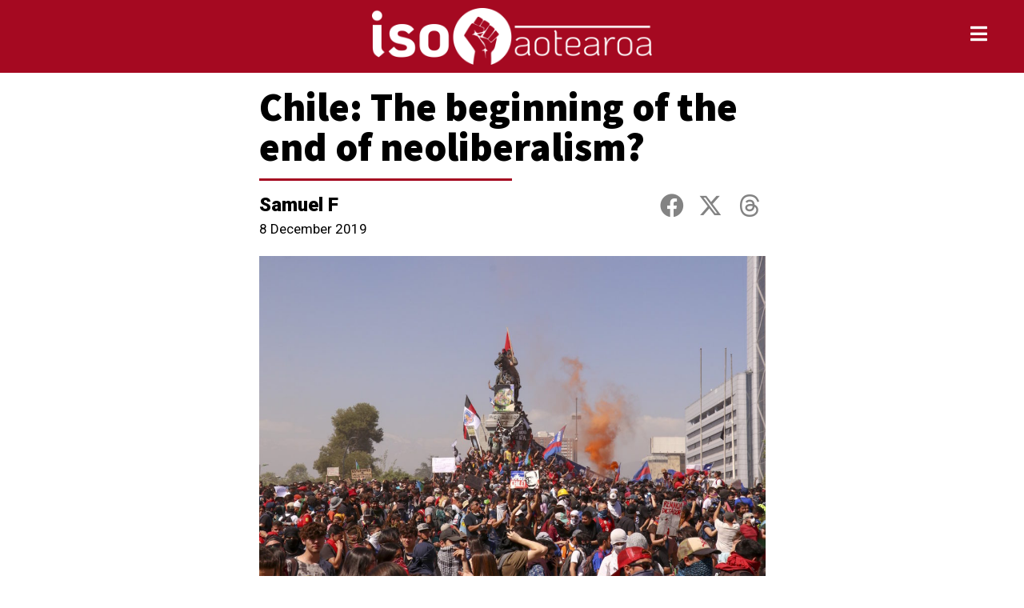

--- FILE ---
content_type: text/html; charset=UTF-8
request_url: https://iso.org.nz/2019/12/08/chile-the-beginning-of-the-end-of-neoliberalism/
body_size: 19365
content:
<!doctype html>
<html lang="en-NZ">
<head>
	<meta charset="UTF-8">
	<meta name="viewport" content="width=device-width, initial-scale=1">
	<link rel="profile" href="https://gmpg.org/xfn/11">
	<meta name='robots' content='index, follow, max-image-preview:large, max-snippet:-1, max-video-preview:-1' />

	<!-- This site is optimized with the Yoast SEO plugin v23.2 - https://yoast.com/wordpress/plugins/seo/ -->
	<title>Chile: The beginning of the end of neoliberalism?</title>
	<link rel="canonical" href="https://iso.org.nz/2019/12/08/chile-the-beginning-of-the-end-of-neoliberalism/" />
	<meta property="og:locale" content="en_US" />
	<meta property="og:type" content="article" />
	<meta property="og:title" content="Chile: The beginning of the end of neoliberalism?" />
	<meta property="og:description" content="Samuel F, a former member of the ISO now active in Chile, offers these reflections. After more than 40 days of almost non-stop demonstrations things are on the surface somewhat quieter on the streets of Chilean cities. Quieter does not mean &#8220;normal&#8221; in any sense of the word &#8211; the streets are filled with political [&hellip;]" />
	<meta property="og:url" content="https://iso.org.nz/2019/12/08/chile-the-beginning-of-the-end-of-neoliberalism/" />
	<meta property="article:publisher" content="https://www.facebook.com/Socialist.NZ/" />
	<meta property="article:published_time" content="2019-12-07T19:19:01+00:00" />
	<meta property="article:modified_time" content="2020-03-14T19:53:21+00:00" />
	<meta property="og:image" content="https://iso.org.nz/wp-content/uploads/2019/12/GettyImages-1177970611.jpg" />
	<meta property="og:image:width" content="1250" />
	<meta property="og:image:height" content="830" />
	<meta property="og:image:type" content="image/jpeg" />
	<meta name="author" content="redupleft_5li3pl" />
	<meta name="twitter:card" content="summary_large_image" />
	<meta name="twitter:creator" content="@SocialistReview" />
	<meta name="twitter:site" content="@SocialistReview" />
	<meta name="twitter:label1" content="Written by" />
	<meta name="twitter:data1" content="Samuel F" />
	<meta name="twitter:label2" content="Est. reading time" />
	<meta name="twitter:data2" content="4 minutes" />
	<script type="application/ld+json" class="yoast-schema-graph">{"@context":"https://schema.org","@graph":[{"@type":"Article","@id":"https://iso.org.nz/2019/12/08/chile-the-beginning-of-the-end-of-neoliberalism/#article","isPartOf":{"@id":"https://iso.org.nz/2019/12/08/chile-the-beginning-of-the-end-of-neoliberalism/"},"author":{"name":"redupleft_5li3pl","@id":"https://iso.org.nz/#/schema/person/b09734c7af1c6644f310f6f34b1406ff"},"headline":"Chile: The beginning of the end of neoliberalism?","datePublished":"2019-12-07T19:19:01+00:00","dateModified":"2020-03-14T19:53:21+00:00","mainEntityOfPage":{"@id":"https://iso.org.nz/2019/12/08/chile-the-beginning-of-the-end-of-neoliberalism/"},"wordCount":845,"publisher":{"@id":"https://iso.org.nz/#organization"},"image":{"@id":"https://iso.org.nz/2019/12/08/chile-the-beginning-of-the-end-of-neoliberalism/#primaryimage"},"thumbnailUrl":"https://iso.org.nz/wp-content/uploads/2019/12/GettyImages-1177970611.jpg","articleSection":["South and Central America","Uprisings and Revolts"],"inLanguage":"en-NZ"},{"@type":"WebPage","@id":"https://iso.org.nz/2019/12/08/chile-the-beginning-of-the-end-of-neoliberalism/","url":"https://iso.org.nz/2019/12/08/chile-the-beginning-of-the-end-of-neoliberalism/","name":"Chile: The beginning of the end of neoliberalism?","isPartOf":{"@id":"https://iso.org.nz/#website"},"primaryImageOfPage":{"@id":"https://iso.org.nz/2019/12/08/chile-the-beginning-of-the-end-of-neoliberalism/#primaryimage"},"image":{"@id":"https://iso.org.nz/2019/12/08/chile-the-beginning-of-the-end-of-neoliberalism/#primaryimage"},"thumbnailUrl":"https://iso.org.nz/wp-content/uploads/2019/12/GettyImages-1177970611.jpg","datePublished":"2019-12-07T19:19:01+00:00","dateModified":"2020-03-14T19:53:21+00:00","breadcrumb":{"@id":"https://iso.org.nz/2019/12/08/chile-the-beginning-of-the-end-of-neoliberalism/#breadcrumb"},"inLanguage":"en-NZ","potentialAction":[{"@type":"ReadAction","target":["https://iso.org.nz/2019/12/08/chile-the-beginning-of-the-end-of-neoliberalism/"]}]},{"@type":"ImageObject","inLanguage":"en-NZ","@id":"https://iso.org.nz/2019/12/08/chile-the-beginning-of-the-end-of-neoliberalism/#primaryimage","url":"https://iso.org.nz/wp-content/uploads/2019/12/GettyImages-1177970611.jpg","contentUrl":"https://iso.org.nz/wp-content/uploads/2019/12/GettyImages-1177970611.jpg","width":1250,"height":830,"caption":"SANTIAGO, CHILE - OCTOBER 24: Protesters gather in Santiago to inflict improvements in the constitution and resignation of President Sebastian Pinera following social riots for increases in public transport at Baquedano Square in Santiago of Chile on October 24, 2019. (Photo by Muhammed Emin Canik/Anadolu Agency via Getty Images)"},{"@type":"BreadcrumbList","@id":"https://iso.org.nz/2019/12/08/chile-the-beginning-of-the-end-of-neoliberalism/#breadcrumb","itemListElement":[{"@type":"ListItem","position":1,"name":"Home","item":"https://iso.org.nz/"},{"@type":"ListItem","position":2,"name":"Chile: The beginning of the end of neoliberalism?"}]},{"@type":"WebSite","@id":"https://iso.org.nz/#website","url":"https://iso.org.nz/","name":"International Socialist Organisation Aotearoa","description":"International Socialist Organisation Aotearoa","publisher":{"@id":"https://iso.org.nz/#organization"},"potentialAction":[{"@type":"SearchAction","target":{"@type":"EntryPoint","urlTemplate":"https://iso.org.nz/?s={search_term_string}"},"query-input":"required name=search_term_string"}],"inLanguage":"en-NZ"},{"@type":"Organization","@id":"https://iso.org.nz/#organization","name":"International Socialist Organisation Aotearoa","url":"https://iso.org.nz/","logo":{"@type":"ImageObject","inLanguage":"en-NZ","@id":"https://iso.org.nz/#/schema/logo/image/","url":"https://iso.org.nz/wp-content/uploads/2020/03/iso-red-icon.png","contentUrl":"https://iso.org.nz/wp-content/uploads/2020/03/iso-red-icon.png","width":512,"height":512,"caption":"International Socialist Organisation Aotearoa"},"image":{"@id":"https://iso.org.nz/#/schema/logo/image/"},"sameAs":["https://www.facebook.com/Socialist.NZ/","https://x.com/SocialistReview","https://en.wikipedia.org/wiki/International_Socialist_Organisation_(New_Zealand)"]},{"@type":"Person","@id":"https://iso.org.nz/#/schema/person/b09734c7af1c6644f310f6f34b1406ff","name":"redupleft_5li3pl","url":""}]}</script>
	<!-- / Yoast SEO plugin. -->


<link rel='dns-prefetch' href='//www.googletagmanager.com' />
<link rel="alternate" type="application/rss+xml" title=" &raquo; Feed" href="https://iso.org.nz/feed/" />
<link rel="alternate" type="application/rss+xml" title=" &raquo; Comments Feed" href="https://iso.org.nz/comments/feed/" />

<script>
var MP3jPLAYLISTS = [];
var MP3jPLAYERS = [];
</script>
<script>
window._wpemojiSettings = {"baseUrl":"https:\/\/s.w.org\/images\/core\/emoji\/15.0.3\/72x72\/","ext":".png","svgUrl":"https:\/\/s.w.org\/images\/core\/emoji\/15.0.3\/svg\/","svgExt":".svg","source":{"concatemoji":"https:\/\/iso.org.nz\/wp-includes\/js\/wp-emoji-release.min.js?ver=6.5.7"}};
/*! This file is auto-generated */
!function(i,n){var o,s,e;function c(e){try{var t={supportTests:e,timestamp:(new Date).valueOf()};sessionStorage.setItem(o,JSON.stringify(t))}catch(e){}}function p(e,t,n){e.clearRect(0,0,e.canvas.width,e.canvas.height),e.fillText(t,0,0);var t=new Uint32Array(e.getImageData(0,0,e.canvas.width,e.canvas.height).data),r=(e.clearRect(0,0,e.canvas.width,e.canvas.height),e.fillText(n,0,0),new Uint32Array(e.getImageData(0,0,e.canvas.width,e.canvas.height).data));return t.every(function(e,t){return e===r[t]})}function u(e,t,n){switch(t){case"flag":return n(e,"\ud83c\udff3\ufe0f\u200d\u26a7\ufe0f","\ud83c\udff3\ufe0f\u200b\u26a7\ufe0f")?!1:!n(e,"\ud83c\uddfa\ud83c\uddf3","\ud83c\uddfa\u200b\ud83c\uddf3")&&!n(e,"\ud83c\udff4\udb40\udc67\udb40\udc62\udb40\udc65\udb40\udc6e\udb40\udc67\udb40\udc7f","\ud83c\udff4\u200b\udb40\udc67\u200b\udb40\udc62\u200b\udb40\udc65\u200b\udb40\udc6e\u200b\udb40\udc67\u200b\udb40\udc7f");case"emoji":return!n(e,"\ud83d\udc26\u200d\u2b1b","\ud83d\udc26\u200b\u2b1b")}return!1}function f(e,t,n){var r="undefined"!=typeof WorkerGlobalScope&&self instanceof WorkerGlobalScope?new OffscreenCanvas(300,150):i.createElement("canvas"),a=r.getContext("2d",{willReadFrequently:!0}),o=(a.textBaseline="top",a.font="600 32px Arial",{});return e.forEach(function(e){o[e]=t(a,e,n)}),o}function t(e){var t=i.createElement("script");t.src=e,t.defer=!0,i.head.appendChild(t)}"undefined"!=typeof Promise&&(o="wpEmojiSettingsSupports",s=["flag","emoji"],n.supports={everything:!0,everythingExceptFlag:!0},e=new Promise(function(e){i.addEventListener("DOMContentLoaded",e,{once:!0})}),new Promise(function(t){var n=function(){try{var e=JSON.parse(sessionStorage.getItem(o));if("object"==typeof e&&"number"==typeof e.timestamp&&(new Date).valueOf()<e.timestamp+604800&&"object"==typeof e.supportTests)return e.supportTests}catch(e){}return null}();if(!n){if("undefined"!=typeof Worker&&"undefined"!=typeof OffscreenCanvas&&"undefined"!=typeof URL&&URL.createObjectURL&&"undefined"!=typeof Blob)try{var e="postMessage("+f.toString()+"("+[JSON.stringify(s),u.toString(),p.toString()].join(",")+"));",r=new Blob([e],{type:"text/javascript"}),a=new Worker(URL.createObjectURL(r),{name:"wpTestEmojiSupports"});return void(a.onmessage=function(e){c(n=e.data),a.terminate(),t(n)})}catch(e){}c(n=f(s,u,p))}t(n)}).then(function(e){for(var t in e)n.supports[t]=e[t],n.supports.everything=n.supports.everything&&n.supports[t],"flag"!==t&&(n.supports.everythingExceptFlag=n.supports.everythingExceptFlag&&n.supports[t]);n.supports.everythingExceptFlag=n.supports.everythingExceptFlag&&!n.supports.flag,n.DOMReady=!1,n.readyCallback=function(){n.DOMReady=!0}}).then(function(){return e}).then(function(){var e;n.supports.everything||(n.readyCallback(),(e=n.source||{}).concatemoji?t(e.concatemoji):e.wpemoji&&e.twemoji&&(t(e.twemoji),t(e.wpemoji)))}))}((window,document),window._wpemojiSettings);
</script>
<link rel='stylesheet' id='atomic-blocks-fontawesome-css' href='https://iso.org.nz/wp-content/plugins/atomic-blocks/dist/assets/fontawesome/css/all.min.css?ver=1704512461' media='all' />
<style id='wp-emoji-styles-inline-css'>

	img.wp-smiley, img.emoji {
		display: inline !important;
		border: none !important;
		box-shadow: none !important;
		height: 1em !important;
		width: 1em !important;
		margin: 0 0.07em !important;
		vertical-align: -0.1em !important;
		background: none !important;
		padding: 0 !important;
	}
</style>
<link rel='stylesheet' id='wp-block-library-css' href='https://iso.org.nz/wp-includes/css/dist/block-library/style.min.css?ver=6.5.7' media='all' />
<link rel='stylesheet' id='atomic-blocks-style-css-css' href='https://iso.org.nz/wp-content/plugins/atomic-blocks/dist/blocks.style.build.css?ver=1704506154' media='all' />
<link rel='stylesheet' id='fontawesome-free-css' href='https://iso.org.nz/wp-content/plugins/getwid/vendors/fontawesome-free/css/all.min.css?ver=5.5.0' media='all' />
<link rel='stylesheet' id='slick-css' href='https://iso.org.nz/wp-content/plugins/getwid/vendors/slick/slick/slick.min.css?ver=1.9.0' media='all' />
<link rel='stylesheet' id='slick-theme-css' href='https://iso.org.nz/wp-content/plugins/getwid/vendors/slick/slick/slick-theme.min.css?ver=1.9.0' media='all' />
<link rel='stylesheet' id='mp-fancybox-css' href='https://iso.org.nz/wp-content/plugins/getwid/vendors/mp-fancybox/jquery.fancybox.min.css?ver=3.5.7-mp.1' media='all' />
<link rel='stylesheet' id='getwid-blocks-css' href='https://iso.org.nz/wp-content/plugins/getwid/assets/css/blocks.style.css?ver=2.1.2' media='all' />
<style id='getwid-blocks-inline-css'>
.wp-block-getwid-section .wp-block-getwid-section__wrapper .wp-block-getwid-section__inner-wrapper{max-width: 800px;}
</style>
<style id='classic-theme-styles-inline-css'>
/*! This file is auto-generated */
.wp-block-button__link{color:#fff;background-color:#32373c;border-radius:9999px;box-shadow:none;text-decoration:none;padding:calc(.667em + 2px) calc(1.333em + 2px);font-size:1.125em}.wp-block-file__button{background:#32373c;color:#fff;text-decoration:none}
</style>
<style id='global-styles-inline-css'>
body{--wp--preset--color--black: #000000;--wp--preset--color--cyan-bluish-gray: #abb8c3;--wp--preset--color--white: #ffffff;--wp--preset--color--pale-pink: #f78da7;--wp--preset--color--vivid-red: #cf2e2e;--wp--preset--color--luminous-vivid-orange: #ff6900;--wp--preset--color--luminous-vivid-amber: #fcb900;--wp--preset--color--light-green-cyan: #7bdcb5;--wp--preset--color--vivid-green-cyan: #00d084;--wp--preset--color--pale-cyan-blue: #8ed1fc;--wp--preset--color--vivid-cyan-blue: #0693e3;--wp--preset--color--vivid-purple: #9b51e0;--wp--preset--gradient--vivid-cyan-blue-to-vivid-purple: linear-gradient(135deg,rgba(6,147,227,1) 0%,rgb(155,81,224) 100%);--wp--preset--gradient--light-green-cyan-to-vivid-green-cyan: linear-gradient(135deg,rgb(122,220,180) 0%,rgb(0,208,130) 100%);--wp--preset--gradient--luminous-vivid-amber-to-luminous-vivid-orange: linear-gradient(135deg,rgba(252,185,0,1) 0%,rgba(255,105,0,1) 100%);--wp--preset--gradient--luminous-vivid-orange-to-vivid-red: linear-gradient(135deg,rgba(255,105,0,1) 0%,rgb(207,46,46) 100%);--wp--preset--gradient--very-light-gray-to-cyan-bluish-gray: linear-gradient(135deg,rgb(238,238,238) 0%,rgb(169,184,195) 100%);--wp--preset--gradient--cool-to-warm-spectrum: linear-gradient(135deg,rgb(74,234,220) 0%,rgb(151,120,209) 20%,rgb(207,42,186) 40%,rgb(238,44,130) 60%,rgb(251,105,98) 80%,rgb(254,248,76) 100%);--wp--preset--gradient--blush-light-purple: linear-gradient(135deg,rgb(255,206,236) 0%,rgb(152,150,240) 100%);--wp--preset--gradient--blush-bordeaux: linear-gradient(135deg,rgb(254,205,165) 0%,rgb(254,45,45) 50%,rgb(107,0,62) 100%);--wp--preset--gradient--luminous-dusk: linear-gradient(135deg,rgb(255,203,112) 0%,rgb(199,81,192) 50%,rgb(65,88,208) 100%);--wp--preset--gradient--pale-ocean: linear-gradient(135deg,rgb(255,245,203) 0%,rgb(182,227,212) 50%,rgb(51,167,181) 100%);--wp--preset--gradient--electric-grass: linear-gradient(135deg,rgb(202,248,128) 0%,rgb(113,206,126) 100%);--wp--preset--gradient--midnight: linear-gradient(135deg,rgb(2,3,129) 0%,rgb(40,116,252) 100%);--wp--preset--font-size--small: 13px;--wp--preset--font-size--medium: 20px;--wp--preset--font-size--large: 36px;--wp--preset--font-size--x-large: 42px;--wp--preset--spacing--20: 0.44rem;--wp--preset--spacing--30: 0.67rem;--wp--preset--spacing--40: 1rem;--wp--preset--spacing--50: 1.5rem;--wp--preset--spacing--60: 2.25rem;--wp--preset--spacing--70: 3.38rem;--wp--preset--spacing--80: 5.06rem;--wp--preset--shadow--natural: 6px 6px 9px rgba(0, 0, 0, 0.2);--wp--preset--shadow--deep: 12px 12px 50px rgba(0, 0, 0, 0.4);--wp--preset--shadow--sharp: 6px 6px 0px rgba(0, 0, 0, 0.2);--wp--preset--shadow--outlined: 6px 6px 0px -3px rgba(255, 255, 255, 1), 6px 6px rgba(0, 0, 0, 1);--wp--preset--shadow--crisp: 6px 6px 0px rgba(0, 0, 0, 1);}:where(.is-layout-flex){gap: 0.5em;}:where(.is-layout-grid){gap: 0.5em;}body .is-layout-flex{display: flex;}body .is-layout-flex{flex-wrap: wrap;align-items: center;}body .is-layout-flex > *{margin: 0;}body .is-layout-grid{display: grid;}body .is-layout-grid > *{margin: 0;}:where(.wp-block-columns.is-layout-flex){gap: 2em;}:where(.wp-block-columns.is-layout-grid){gap: 2em;}:where(.wp-block-post-template.is-layout-flex){gap: 1.25em;}:where(.wp-block-post-template.is-layout-grid){gap: 1.25em;}.has-black-color{color: var(--wp--preset--color--black) !important;}.has-cyan-bluish-gray-color{color: var(--wp--preset--color--cyan-bluish-gray) !important;}.has-white-color{color: var(--wp--preset--color--white) !important;}.has-pale-pink-color{color: var(--wp--preset--color--pale-pink) !important;}.has-vivid-red-color{color: var(--wp--preset--color--vivid-red) !important;}.has-luminous-vivid-orange-color{color: var(--wp--preset--color--luminous-vivid-orange) !important;}.has-luminous-vivid-amber-color{color: var(--wp--preset--color--luminous-vivid-amber) !important;}.has-light-green-cyan-color{color: var(--wp--preset--color--light-green-cyan) !important;}.has-vivid-green-cyan-color{color: var(--wp--preset--color--vivid-green-cyan) !important;}.has-pale-cyan-blue-color{color: var(--wp--preset--color--pale-cyan-blue) !important;}.has-vivid-cyan-blue-color{color: var(--wp--preset--color--vivid-cyan-blue) !important;}.has-vivid-purple-color{color: var(--wp--preset--color--vivid-purple) !important;}.has-black-background-color{background-color: var(--wp--preset--color--black) !important;}.has-cyan-bluish-gray-background-color{background-color: var(--wp--preset--color--cyan-bluish-gray) !important;}.has-white-background-color{background-color: var(--wp--preset--color--white) !important;}.has-pale-pink-background-color{background-color: var(--wp--preset--color--pale-pink) !important;}.has-vivid-red-background-color{background-color: var(--wp--preset--color--vivid-red) !important;}.has-luminous-vivid-orange-background-color{background-color: var(--wp--preset--color--luminous-vivid-orange) !important;}.has-luminous-vivid-amber-background-color{background-color: var(--wp--preset--color--luminous-vivid-amber) !important;}.has-light-green-cyan-background-color{background-color: var(--wp--preset--color--light-green-cyan) !important;}.has-vivid-green-cyan-background-color{background-color: var(--wp--preset--color--vivid-green-cyan) !important;}.has-pale-cyan-blue-background-color{background-color: var(--wp--preset--color--pale-cyan-blue) !important;}.has-vivid-cyan-blue-background-color{background-color: var(--wp--preset--color--vivid-cyan-blue) !important;}.has-vivid-purple-background-color{background-color: var(--wp--preset--color--vivid-purple) !important;}.has-black-border-color{border-color: var(--wp--preset--color--black) !important;}.has-cyan-bluish-gray-border-color{border-color: var(--wp--preset--color--cyan-bluish-gray) !important;}.has-white-border-color{border-color: var(--wp--preset--color--white) !important;}.has-pale-pink-border-color{border-color: var(--wp--preset--color--pale-pink) !important;}.has-vivid-red-border-color{border-color: var(--wp--preset--color--vivid-red) !important;}.has-luminous-vivid-orange-border-color{border-color: var(--wp--preset--color--luminous-vivid-orange) !important;}.has-luminous-vivid-amber-border-color{border-color: var(--wp--preset--color--luminous-vivid-amber) !important;}.has-light-green-cyan-border-color{border-color: var(--wp--preset--color--light-green-cyan) !important;}.has-vivid-green-cyan-border-color{border-color: var(--wp--preset--color--vivid-green-cyan) !important;}.has-pale-cyan-blue-border-color{border-color: var(--wp--preset--color--pale-cyan-blue) !important;}.has-vivid-cyan-blue-border-color{border-color: var(--wp--preset--color--vivid-cyan-blue) !important;}.has-vivid-purple-border-color{border-color: var(--wp--preset--color--vivid-purple) !important;}.has-vivid-cyan-blue-to-vivid-purple-gradient-background{background: var(--wp--preset--gradient--vivid-cyan-blue-to-vivid-purple) !important;}.has-light-green-cyan-to-vivid-green-cyan-gradient-background{background: var(--wp--preset--gradient--light-green-cyan-to-vivid-green-cyan) !important;}.has-luminous-vivid-amber-to-luminous-vivid-orange-gradient-background{background: var(--wp--preset--gradient--luminous-vivid-amber-to-luminous-vivid-orange) !important;}.has-luminous-vivid-orange-to-vivid-red-gradient-background{background: var(--wp--preset--gradient--luminous-vivid-orange-to-vivid-red) !important;}.has-very-light-gray-to-cyan-bluish-gray-gradient-background{background: var(--wp--preset--gradient--very-light-gray-to-cyan-bluish-gray) !important;}.has-cool-to-warm-spectrum-gradient-background{background: var(--wp--preset--gradient--cool-to-warm-spectrum) !important;}.has-blush-light-purple-gradient-background{background: var(--wp--preset--gradient--blush-light-purple) !important;}.has-blush-bordeaux-gradient-background{background: var(--wp--preset--gradient--blush-bordeaux) !important;}.has-luminous-dusk-gradient-background{background: var(--wp--preset--gradient--luminous-dusk) !important;}.has-pale-ocean-gradient-background{background: var(--wp--preset--gradient--pale-ocean) !important;}.has-electric-grass-gradient-background{background: var(--wp--preset--gradient--electric-grass) !important;}.has-midnight-gradient-background{background: var(--wp--preset--gradient--midnight) !important;}.has-small-font-size{font-size: var(--wp--preset--font-size--small) !important;}.has-medium-font-size{font-size: var(--wp--preset--font-size--medium) !important;}.has-large-font-size{font-size: var(--wp--preset--font-size--large) !important;}.has-x-large-font-size{font-size: var(--wp--preset--font-size--x-large) !important;}
.wp-block-navigation a:where(:not(.wp-element-button)){color: inherit;}
:where(.wp-block-post-template.is-layout-flex){gap: 1.25em;}:where(.wp-block-post-template.is-layout-grid){gap: 1.25em;}
:where(.wp-block-columns.is-layout-flex){gap: 2em;}:where(.wp-block-columns.is-layout-grid){gap: 2em;}
.wp-block-pullquote{font-size: 1.5em;line-height: 1.6;}
</style>
<link rel='stylesheet' id='hello-elementor-css' href='https://iso.org.nz/wp-content/themes/hello-elementor/style.min.css?ver=3.1.1' media='all' />
<link rel='stylesheet' id='hello-elementor-theme-style-css' href='https://iso.org.nz/wp-content/themes/hello-elementor/theme.min.css?ver=3.1.1' media='all' />
<link rel='stylesheet' id='hello-elementor-header-footer-css' href='https://iso.org.nz/wp-content/themes/hello-elementor/header-footer.min.css?ver=3.1.1' media='all' />
<link rel='stylesheet' id='dflip-style-css' href='https://iso.org.nz/wp-content/plugins/3d-flipbook-dflip-lite/assets/css/dflip.min.css?ver=2.3.75' media='all' />
<link rel='stylesheet' id='elementor-icons-css' href='https://iso.org.nz/wp-content/plugins/elementor/assets/lib/eicons/css/elementor-icons.min.css?ver=5.30.0' media='all' />
<link rel='stylesheet' id='elementor-frontend-css' href='https://iso.org.nz/wp-content/plugins/elementor/assets/css/frontend.min.css?ver=3.23.4' media='all' />
<link rel='stylesheet' id='swiper-css' href='https://iso.org.nz/wp-content/plugins/elementor/assets/lib/swiper/v8/css/swiper.min.css?ver=8.4.5' media='all' />
<link rel='stylesheet' id='elementor-post-4566-css' href='https://iso.org.nz/wp-content/uploads/elementor/css/post-4566.css?ver=1723486531' media='all' />
<link rel='stylesheet' id='elementor-pro-css' href='https://iso.org.nz/wp-content/plugins/elementor-pro/assets/css/frontend.min.css?ver=3.23.3' media='all' />
<link rel='stylesheet' id='elementor-global-css' href='https://iso.org.nz/wp-content/uploads/elementor/css/global.css?ver=1723486531' media='all' />
<link rel='stylesheet' id='elementor-post-5559-css' href='https://iso.org.nz/wp-content/uploads/elementor/css/post-5559.css?ver=1723486531' media='all' />
<link rel='stylesheet' id='elementor-post-5622-css' href='https://iso.org.nz/wp-content/uploads/elementor/css/post-5622.css?ver=1763425595' media='all' />
<link rel='stylesheet' id='elementor-post-5614-css' href='https://iso.org.nz/wp-content/uploads/elementor/css/post-5614.css?ver=1762997657' media='all' />
<link rel='stylesheet' id='elementor-post-5475-css' href='https://iso.org.nz/wp-content/uploads/elementor/css/post-5475.css?ver=1723486531' media='all' />
<link rel='stylesheet' id='mp3-jplayer-css' href='https://iso.org.nz/wp-content/plugins/mp3-jplayer/css/dark.css?ver=2.7.3' media='all' />
<link rel='stylesheet' id='google-fonts-1-css' href='https://fonts.googleapis.com/css?family=Source+Sans+Pro%3A100%2C100italic%2C200%2C200italic%2C300%2C300italic%2C400%2C400italic%2C500%2C500italic%2C600%2C600italic%2C700%2C700italic%2C800%2C800italic%2C900%2C900italic%7CRoboto%3A100%2C100italic%2C200%2C200italic%2C300%2C300italic%2C400%2C400italic%2C500%2C500italic%2C600%2C600italic%2C700%2C700italic%2C800%2C800italic%2C900%2C900italic%7CPT+Serif%3A100%2C100italic%2C200%2C200italic%2C300%2C300italic%2C400%2C400italic%2C500%2C500italic%2C600%2C600italic%2C700%2C700italic%2C800%2C800italic%2C900%2C900italic&#038;display=auto&#038;ver=6.5.7' media='all' />
<link rel='stylesheet' id='elementor-icons-shared-0-css' href='https://iso.org.nz/wp-content/plugins/elementor/assets/lib/font-awesome/css/fontawesome.min.css?ver=5.15.3' media='all' />
<link rel='stylesheet' id='elementor-icons-fa-solid-css' href='https://iso.org.nz/wp-content/plugins/elementor/assets/lib/font-awesome/css/solid.min.css?ver=5.15.3' media='all' />
<link rel='stylesheet' id='elementor-icons-fa-brands-css' href='https://iso.org.nz/wp-content/plugins/elementor/assets/lib/font-awesome/css/brands.min.css?ver=5.15.3' media='all' />
<link rel="preconnect" href="https://fonts.gstatic.com/" crossorigin><script src="https://iso.org.nz/wp-includes/js/jquery/jquery.min.js?ver=3.7.1" id="jquery-core-js"></script>
<script src="https://iso.org.nz/wp-includes/js/jquery/jquery-migrate.min.js?ver=3.4.1" id="jquery-migrate-js"></script>

<!-- Google tag (gtag.js) snippet added by Site Kit -->
<!-- Google Analytics snippet added by Site Kit -->
<script src="https://www.googletagmanager.com/gtag/js?id=GT-NNMLWDP" id="google_gtagjs-js" async></script>
<script id="google_gtagjs-js-after">
window.dataLayer = window.dataLayer || [];function gtag(){dataLayer.push(arguments);}
gtag("set","linker",{"domains":["iso.org.nz"]});
gtag("js", new Date());
gtag("set", "developer_id.dZTNiMT", true);
gtag("config", "GT-NNMLWDP");
</script>
<link rel="https://api.w.org/" href="https://iso.org.nz/wp-json/" /><link rel="alternate" type="application/json" href="https://iso.org.nz/wp-json/wp/v2/posts/4126" /><link rel="EditURI" type="application/rsd+xml" title="RSD" href="https://iso.org.nz/xmlrpc.php?rsd" />
<meta name="generator" content="WordPress 6.5.7" />
<link rel='shortlink' href='https://iso.org.nz/?p=4126' />
<meta name="generator" content="Site Kit by Google 1.170.0" /><style type="text/css" id="simple-css-output">.elementor-post__excerpt p:after {content: "...";}</style><meta name="generator" content="Elementor 3.23.4; features: additional_custom_breakpoints, e_lazyload; settings: css_print_method-external, google_font-enabled, font_display-auto">
			<style>
				.e-con.e-parent:nth-of-type(n+4):not(.e-lazyloaded):not(.e-no-lazyload),
				.e-con.e-parent:nth-of-type(n+4):not(.e-lazyloaded):not(.e-no-lazyload) * {
					background-image: none !important;
				}
				@media screen and (max-height: 1024px) {
					.e-con.e-parent:nth-of-type(n+3):not(.e-lazyloaded):not(.e-no-lazyload),
					.e-con.e-parent:nth-of-type(n+3):not(.e-lazyloaded):not(.e-no-lazyload) * {
						background-image: none !important;
					}
				}
				@media screen and (max-height: 640px) {
					.e-con.e-parent:nth-of-type(n+2):not(.e-lazyloaded):not(.e-no-lazyload),
					.e-con.e-parent:nth-of-type(n+2):not(.e-lazyloaded):not(.e-no-lazyload) * {
						background-image: none !important;
					}
				}
			</style>
			<style id="uagb-style-conditional-extension">@media (min-width: 1025px){body .uag-hide-desktop.uagb-google-map__wrap,body .uag-hide-desktop{display:none !important}}@media (min-width: 768px) and (max-width: 1024px){body .uag-hide-tab.uagb-google-map__wrap,body .uag-hide-tab{display:none !important}}@media (max-width: 767px){body .uag-hide-mob.uagb-google-map__wrap,body .uag-hide-mob{display:none !important}}</style><link rel="icon" href="https://iso.org.nz/wp-content/uploads/2020/03/cropped-iso-red-icon-32x32.png" sizes="32x32" />
<link rel="icon" href="https://iso.org.nz/wp-content/uploads/2020/03/cropped-iso-red-icon-192x192.png" sizes="192x192" />
<link rel="apple-touch-icon" href="https://iso.org.nz/wp-content/uploads/2020/03/cropped-iso-red-icon-180x180.png" />
<meta name="msapplication-TileImage" content="https://iso.org.nz/wp-content/uploads/2020/03/cropped-iso-red-icon-270x270.png" />
		<style id="wp-custom-css">
			* { overflow-wrap: anywhere; }		</style>
		</head>
<body class="post-template-default single single-post postid-4126 single-format-standard wp-custom-logo sfly_guest-author-post elementor-default elementor-kit-4566 elementor-page-5614">


<a class="skip-link screen-reader-text" href="#content">Skip to content</a>

		<div data-elementor-type="header" data-elementor-id="5559" class="elementor elementor-5559 elementor-location-header" data-elementor-post-type="elementor_library">
					<section class="elementor-section elementor-top-section elementor-element elementor-element-7ba236f elementor-section-full_width elementor-hidden-phone elementor-section-height-default elementor-section-height-default" data-id="7ba236f" data-element_type="section" data-settings="{&quot;background_background&quot;:&quot;classic&quot;,&quot;motion_fx_motion_fx_scrolling&quot;:&quot;yes&quot;,&quot;sticky&quot;:&quot;top&quot;,&quot;animation&quot;:&quot;none&quot;,&quot;motion_fx_devices&quot;:[&quot;desktop&quot;,&quot;tablet&quot;,&quot;mobile&quot;],&quot;sticky_on&quot;:[&quot;desktop&quot;,&quot;tablet&quot;,&quot;mobile&quot;],&quot;sticky_offset&quot;:0,&quot;sticky_effects_offset&quot;:0}">
						<div class="elementor-container elementor-column-gap-no">
					<div class="elementor-column elementor-col-33 elementor-top-column elementor-element elementor-element-ad8128e" data-id="ad8128e" data-element_type="column">
			<div class="elementor-widget-wrap">
							</div>
		</div>
				<div class="elementor-column elementor-col-33 elementor-top-column elementor-element elementor-element-f9a7fc5" data-id="f9a7fc5" data-element_type="column">
			<div class="elementor-widget-wrap elementor-element-populated">
						<div class="elementor-element elementor-element-496f3f3 elementor-widget elementor-widget-theme-site-logo elementor-widget-image" data-id="496f3f3" data-element_type="widget" data-widget_type="theme-site-logo.default">
				<div class="elementor-widget-container">
									<a href="https://iso.org.nz">
			<img width="3500" height="712" src="https://iso.org.nz/wp-content/uploads/2020/02/logo-svg-attempt-made-png.png" class="attachment-full size-full wp-image-6112" alt="" srcset="https://iso.org.nz/wp-content/uploads/2020/02/logo-svg-attempt-made-png.png 3500w, https://iso.org.nz/wp-content/uploads/2020/02/logo-svg-attempt-made-png-300x61.png 300w, https://iso.org.nz/wp-content/uploads/2020/02/logo-svg-attempt-made-png-1024x208.png 1024w, https://iso.org.nz/wp-content/uploads/2020/02/logo-svg-attempt-made-png-768x156.png 768w, https://iso.org.nz/wp-content/uploads/2020/02/logo-svg-attempt-made-png-1536x312.png 1536w, https://iso.org.nz/wp-content/uploads/2020/02/logo-svg-attempt-made-png-2048x417.png 2048w" sizes="(max-width: 3500px) 100vw, 3500px" />				</a>
									</div>
				</div>
					</div>
		</div>
				<div class="elementor-column elementor-col-33 elementor-top-column elementor-element elementor-element-16a9528" data-id="16a9528" data-element_type="column">
			<div class="elementor-widget-wrap elementor-element-populated">
						<div class="elementor-element elementor-element-8422595 elementor-view-default elementor-widget elementor-widget-icon" data-id="8422595" data-element_type="widget" data-widget_type="icon.default">
				<div class="elementor-widget-container">
					<div class="elementor-icon-wrapper">
			<a class="elementor-icon" href="#elementor-action%3Aaction%3Dpopup%3Aopen%26settings%3DeyJpZCI6IjU0NzUiLCJ0b2dnbGUiOmZhbHNlfQ%3D%3D">
			<i aria-hidden="true" class="fas fa-bars"></i>			</a>
		</div>
				</div>
				</div>
					</div>
		</div>
					</div>
		</section>
				<section class="elementor-section elementor-top-section elementor-element elementor-element-b1af389 elementor-section-height-min-height elementor-hidden-desktop elementor-hidden-tablet elementor-section-boxed elementor-section-height-default elementor-section-items-middle" data-id="b1af389" data-element_type="section" data-settings="{&quot;background_background&quot;:&quot;classic&quot;,&quot;sticky&quot;:&quot;top&quot;,&quot;sticky_on&quot;:[&quot;tablet&quot;,&quot;mobile&quot;],&quot;animation_mobile&quot;:&quot;none&quot;,&quot;sticky_offset&quot;:0,&quot;sticky_effects_offset&quot;:0}">
						<div class="elementor-container elementor-column-gap-no">
					<div class="elementor-column elementor-col-66 elementor-top-column elementor-element elementor-element-19289fa" data-id="19289fa" data-element_type="column" data-settings="{&quot;background_background&quot;:&quot;classic&quot;}">
			<div class="elementor-widget-wrap elementor-element-populated">
						<div class="elementor-element elementor-element-bf038fd elementor-widget elementor-widget-theme-site-logo elementor-widget-image" data-id="bf038fd" data-element_type="widget" data-widget_type="theme-site-logo.default">
				<div class="elementor-widget-container">
									<a href="https://iso.org.nz">
			<img width="3500" height="712" src="https://iso.org.nz/wp-content/uploads/2020/02/logo-svg-attempt-made-png.png" class="attachment-full size-full wp-image-6112" alt="" srcset="https://iso.org.nz/wp-content/uploads/2020/02/logo-svg-attempt-made-png.png 3500w, https://iso.org.nz/wp-content/uploads/2020/02/logo-svg-attempt-made-png-300x61.png 300w, https://iso.org.nz/wp-content/uploads/2020/02/logo-svg-attempt-made-png-1024x208.png 1024w, https://iso.org.nz/wp-content/uploads/2020/02/logo-svg-attempt-made-png-768x156.png 768w, https://iso.org.nz/wp-content/uploads/2020/02/logo-svg-attempt-made-png-1536x312.png 1536w, https://iso.org.nz/wp-content/uploads/2020/02/logo-svg-attempt-made-png-2048x417.png 2048w" sizes="(max-width: 3500px) 100vw, 3500px" />				</a>
									</div>
				</div>
					</div>
		</div>
				<div class="elementor-column elementor-col-33 elementor-top-column elementor-element elementor-element-74cf6bb" data-id="74cf6bb" data-element_type="column">
			<div class="elementor-widget-wrap elementor-element-populated">
						<div class="elementor-element elementor-element-7758855 elementor-view-default elementor-widget elementor-widget-icon" data-id="7758855" data-element_type="widget" data-widget_type="icon.default">
				<div class="elementor-widget-container">
					<div class="elementor-icon-wrapper">
			<a class="elementor-icon" href="#elementor-action%3Aaction%3Dpopup%3Aopen%26settings%3DeyJpZCI6IjU0NzUiLCJ0b2dnbGUiOmZhbHNlfQ%3D%3D">
			<i aria-hidden="true" class="fas fa-bars"></i>			</a>
		</div>
				</div>
				</div>
					</div>
		</div>
					</div>
		</section>
				</div>
				<div data-elementor-type="single" data-elementor-id="5614" class="elementor elementor-5614 elementor-location-single post-4126 post type-post status-publish format-standard has-post-thumbnail hentry category-south-and-central-america category-uprisings-and-revolts" data-elementor-post-type="elementor_library">
					<section class="elementor-section elementor-top-section elementor-element elementor-element-c59bcd9 elementor-section-boxed elementor-section-height-default elementor-section-height-default" data-id="c59bcd9" data-element_type="section">
						<div class="elementor-container elementor-column-gap-no">
					<div class="elementor-column elementor-col-100 elementor-top-column elementor-element elementor-element-27c665b" data-id="27c665b" data-element_type="column">
			<div class="elementor-widget-wrap elementor-element-populated">
						<div class="elementor-element elementor-element-feb7fc3 elementor-widget elementor-widget-theme-post-title elementor-page-title elementor-widget-heading" data-id="feb7fc3" data-element_type="widget" data-widget_type="theme-post-title.default">
				<div class="elementor-widget-container">
			<h1 class="elementor-heading-title elementor-size-default">Chile: The beginning of the end of neoliberalism?</h1>		</div>
				</div>
					</div>
		</div>
					</div>
		</section>
				<section class="elementor-section elementor-top-section elementor-element elementor-element-abd0ea6 elementor-section-boxed elementor-section-height-default elementor-section-height-default" data-id="abd0ea6" data-element_type="section">
						<div class="elementor-container elementor-column-gap-no">
					<div class="elementor-column elementor-col-100 elementor-top-column elementor-element elementor-element-052a6dd" data-id="052a6dd" data-element_type="column">
			<div class="elementor-widget-wrap elementor-element-populated">
						<div class="elementor-element elementor-element-4a9761c elementor-widget-divider--view-line elementor-widget elementor-widget-divider" data-id="4a9761c" data-element_type="widget" data-widget_type="divider.default">
				<div class="elementor-widget-container">
					<div class="elementor-divider">
			<span class="elementor-divider-separator">
						</span>
		</div>
				</div>
				</div>
					</div>
		</div>
					</div>
		</section>
				<section class="elementor-section elementor-top-section elementor-element elementor-element-d1ee235 elementor-section-boxed elementor-section-height-default elementor-section-height-default" data-id="d1ee235" data-element_type="section">
						<div class="elementor-container elementor-column-gap-no">
					<div class="elementor-column elementor-col-50 elementor-top-column elementor-element elementor-element-2b8641d" data-id="2b8641d" data-element_type="column">
			<div class="elementor-widget-wrap elementor-element-populated">
						<div class="elementor-element elementor-element-49d56d6 elementor-author-box--name-yes elementor-author-box--link-no elementor-widget elementor-widget-author-box" data-id="49d56d6" data-element_type="widget" data-widget_type="author-box.default">
				<div class="elementor-widget-container">
					<div class="elementor-author-box">
			
			<div class="elementor-author-box__text">
									<div >
						<h4 class="elementor-author-box__name">
							Samuel F						</h4>
					</div>
				
				
							</div>
		</div>
				</div>
				</div>
				<div class="elementor-element elementor-element-3f08863 elementor-grid-1 elementor-posts--thumbnail-none elementor-grid-tablet-2 elementor-grid-mobile-1 elementor-widget elementor-widget-posts" data-id="3f08863" data-element_type="widget" data-settings="{&quot;classic_columns&quot;:&quot;1&quot;,&quot;classic_row_gap&quot;:{&quot;unit&quot;:&quot;px&quot;,&quot;size&quot;:32,&quot;sizes&quot;:[]},&quot;classic_columns_tablet&quot;:&quot;2&quot;,&quot;classic_columns_mobile&quot;:&quot;1&quot;,&quot;classic_row_gap_tablet&quot;:{&quot;unit&quot;:&quot;px&quot;,&quot;size&quot;:&quot;&quot;,&quot;sizes&quot;:[]},&quot;classic_row_gap_mobile&quot;:{&quot;unit&quot;:&quot;px&quot;,&quot;size&quot;:&quot;&quot;,&quot;sizes&quot;:[]}}" data-widget_type="posts.classic">
				<div class="elementor-widget-container">
					<div class="elementor-posts-container elementor-posts elementor-posts--skin-classic elementor-grid">
				<article class="elementor-post elementor-grid-item post-4126 post type-post status-publish format-standard has-post-thumbnail hentry category-south-and-central-america category-uprisings-and-revolts">
				<div class="elementor-post__text">
				<div class="elementor-post__meta-data">
					<span class="elementor-post-date">
			8 December 2019		</span>
				</div>
				</div>
				</article>
				</div>
		
				</div>
				</div>
					</div>
		</div>
				<div class="elementor-column elementor-col-50 elementor-top-column elementor-element elementor-element-b92b217" data-id="b92b217" data-element_type="column">
			<div class="elementor-widget-wrap elementor-element-populated">
						<div class="elementor-element elementor-element-bc60276 elementor-share-buttons--view-icon elementor-share-buttons--shape-circle elementor-share-buttons--align-right elementor-share-buttons--color-custom elementor-share-buttons--skin-flat elementor-grid-0 elementor-widget elementor-widget-share-buttons" data-id="bc60276" data-element_type="widget" data-widget_type="share-buttons.default">
				<div class="elementor-widget-container">
					<div class="elementor-grid">
								<div class="elementor-grid-item">
						<div
							class="elementor-share-btn elementor-share-btn_facebook"
							role="button"
							tabindex="0"
							aria-label="Share on facebook"
						>
															<span class="elementor-share-btn__icon">
								<i class="fab fa-facebook" aria-hidden="true"></i>							</span>
																				</div>
					</div>
									<div class="elementor-grid-item">
						<div
							class="elementor-share-btn elementor-share-btn_x-twitter"
							role="button"
							tabindex="0"
							aria-label="Share on x-twitter"
						>
															<span class="elementor-share-btn__icon">
								<i class="fab fa-x-twitter" aria-hidden="true"></i>							</span>
																				</div>
					</div>
									<div class="elementor-grid-item">
						<div
							class="elementor-share-btn elementor-share-btn_threads"
							role="button"
							tabindex="0"
							aria-label="Share on threads"
						>
															<span class="elementor-share-btn__icon">
								<i class="fab fa-threads" aria-hidden="true"></i>							</span>
																				</div>
					</div>
						</div>
				</div>
				</div>
					</div>
		</div>
					</div>
		</section>
				<section class="elementor-section elementor-top-section elementor-element elementor-element-21682b1 elementor-section-boxed elementor-section-height-default elementor-section-height-default" data-id="21682b1" data-element_type="section">
						<div class="elementor-container elementor-column-gap-no">
					<div class="elementor-column elementor-col-100 elementor-top-column elementor-element elementor-element-90a9739" data-id="90a9739" data-element_type="column">
			<div class="elementor-widget-wrap elementor-element-populated">
						<div class="elementor-element elementor-element-2895013 elementor-widget elementor-widget-theme-post-featured-image elementor-widget-image" data-id="2895013" data-element_type="widget" data-widget_type="theme-post-featured-image.default">
				<div class="elementor-widget-container">
													<img width="800" height="531" src="https://iso.org.nz/wp-content/uploads/2019/12/GettyImages-1177970611-1024x680.jpg" class="attachment-large size-large wp-image-6547" alt="" srcset="https://iso.org.nz/wp-content/uploads/2019/12/GettyImages-1177970611-1024x680.jpg 1024w, https://iso.org.nz/wp-content/uploads/2019/12/GettyImages-1177970611-300x199.jpg 300w, https://iso.org.nz/wp-content/uploads/2019/12/GettyImages-1177970611-768x510.jpg 768w, https://iso.org.nz/wp-content/uploads/2019/12/GettyImages-1177970611.jpg 1250w" sizes="(max-width: 800px) 100vw, 800px" />													</div>
				</div>
					</div>
		</div>
					</div>
		</section>
				<section class="elementor-section elementor-top-section elementor-element elementor-element-7174954 elementor-section-boxed elementor-section-height-default elementor-section-height-default" data-id="7174954" data-element_type="section">
						<div class="elementor-container elementor-column-gap-no">
					<div class="elementor-column elementor-col-100 elementor-top-column elementor-element elementor-element-8530cd2" data-id="8530cd2" data-element_type="column">
			<div class="elementor-widget-wrap elementor-element-populated">
						<div class="elementor-element elementor-element-c6434a6 elementor-widget elementor-widget-theme-post-content" data-id="c6434a6" data-element_type="widget" data-widget_type="theme-post-content.default">
				<div class="elementor-widget-container">
			
<p><em><strong>Samuel F, a former member of the ISO now active in Chile, offers these reflections.</strong></em></p>



<p>After more than 40 days of almost non-stop demonstrations things are on the surface somewhat quieter on the streets of Chilean cities. Quieter does not mean &#8220;normal&#8221; in any sense of the word &#8211; the streets are filled with political graffiti, today we were sent home early from work, and shops are boarded up to repel looters; on the other hand at least one can go about life without constantly worrying about getting tear gassed. It is common to hear people discussing politics in the streets &#8211; something rarely heard before, and hatred of the police is a more or less universal phenomena. The recent viral hit “<em>Un violador en tu camino</em>“ not only attacks rape culture, but also targets state violence quoting in irony the hymn of the national police force, <em>Carabineros.</em> On a personal level, most people are utterly exhausted both physically and emotionally, and according to news reports demand for psychological consultations has gone off the scale since the start of the crisis.</p>



<p>Politically, the president Piñera is doing all that he can to remain in office, and at the same time being politically isolated including by his own party. His strategy can be described as both a war of attrition against the protestors, and an attempt to divert the movement against the government by pushing a law and order agenda. The law and order agenda appears to be faltering a little, not least because a city council representative from his own right-wing party was recently arrested for organizing the looting of a shopping mall. The fizzle of the law and order strategy is promising, because by reducing the call for a crackdown amongst certain sectors, in particular small business &#8211; the short term risks of further violence and economic deterioration have receded somewhat.</p>



<p>The tactic of waging a war of attrition against the protestors, in place since the second week of the unrest following the end of the state of emergency, has had some success in limiting the movement thus far, however it has come at the cost of the complete discrediting of the police force and by extension the government. The negotiations for the constitutional change process are underway, and it is almost certain that a constitutional assembly will be convened following a referendum next April. There is also a series of economic (social) reforms which have been put on the table, however they are unlikely to be deep enough to bring about the real changes which people are demanding. Concerningly there is no widespread tax reform as part of the package which puts into question their long term sustainability.</p>



<p>In order to move forward, the key task for those on the left is political organization. The movements remain largely leaderless, and existing political parties are largely discredited in the public eye. One of the key benefits of political parties is that they provide a forum in which experience and political know how can be accumulated, and through which a coherent strategy can be developed. Thanks to the destruction of left wing organization following the coup in 1973, a lot of work needs to be done with some urgency in order to reconstruct an organization or organizations capable of converting the anger displayed today into real changes tomorrow.</p>



<p>The area where change has been truly revolutionary has been public consciousness. The neoliberal paradigm of the past 40 years in a large part of the western world has had a profound influence on culture, emphasizing the agency of the individual at the expense of the role which society plays in the welfare of said individual. We are told (indoctrinated) that each of us is responsible for our own successes or failures, that we can improve our economic position through studying or simply working harder, and that material goods are key for happiness. What we are not told but on an individual level suspect to be true is that one&#8217;s family background plays a strong role in determining socioeconomic outcome, that education is a positional good (the value of my diploma is greater when no-one else has said diploma), or that a $1000 phone does not really make one much happier than a $100 phone. The result of the recent protests has been that the ideological mask of neoliberalism literally fell off overnight, however it is too early to tell to what extent that will flow through in the political developments in the coming months and years.</p>



<p>Neoliberalism was born in Chile, and has just entered what could well be its terminal decline. In the context of the need to decarbonize the entire global economy, the political collapse of the so called stability of this Latin American tiger should give hope to millions around the world. There is much work still to be done, but cracks have started to appear in the monolith. To quote Greta Thunberg, &#8220;The world is waking up. And change is coming, whether you like it or not&#8221;.</p>
		</div>
				</div>
					</div>
		</div>
					</div>
		</section>
				<section class="elementor-section elementor-top-section elementor-element elementor-element-a973e0b elementor-section-boxed elementor-section-height-default elementor-section-height-default" data-id="a973e0b" data-element_type="section">
						<div class="elementor-container elementor-column-gap-no">
					<div class="elementor-column elementor-col-100 elementor-top-column elementor-element elementor-element-39080fb" data-id="39080fb" data-element_type="column">
			<div class="elementor-widget-wrap elementor-element-populated">
						<div class="elementor-element elementor-element-5d73605 elementor-widget-divider--view-line elementor-widget elementor-widget-divider" data-id="5d73605" data-element_type="widget" data-widget_type="divider.default">
				<div class="elementor-widget-container">
					<div class="elementor-divider">
			<span class="elementor-divider-separator">
						</span>
		</div>
				</div>
				</div>
				<div class="elementor-element elementor-element-c2042c8 elementor-widget elementor-widget-heading" data-id="c2042c8" data-element_type="widget" data-widget_type="heading.default">
				<div class="elementor-widget-container">
			<h2 class="elementor-heading-title elementor-size-default">Read More</h2>		</div>
				</div>
				<div class="elementor-element elementor-element-5664370 elementor-grid-2 elementor-posts--thumbnail-left elementor-posts--align-left elementor-grid-tablet-2 elementor-grid-mobile-1 elementor-widget elementor-widget-posts" data-id="5664370" data-element_type="widget" data-settings="{&quot;classic_columns&quot;:&quot;2&quot;,&quot;classic_row_gap&quot;:{&quot;unit&quot;:&quot;px&quot;,&quot;size&quot;:25,&quot;sizes&quot;:[]},&quot;classic_columns_tablet&quot;:&quot;2&quot;,&quot;classic_columns_mobile&quot;:&quot;1&quot;,&quot;classic_row_gap_tablet&quot;:{&quot;unit&quot;:&quot;px&quot;,&quot;size&quot;:&quot;&quot;,&quot;sizes&quot;:[]},&quot;classic_row_gap_mobile&quot;:{&quot;unit&quot;:&quot;px&quot;,&quot;size&quot;:&quot;&quot;,&quot;sizes&quot;:[]}}" data-widget_type="posts.classic">
				<div class="elementor-widget-container">
					<div class="elementor-posts-container elementor-posts elementor-posts--skin-classic elementor-grid">
				<article class="elementor-post elementor-grid-item post-12724 post type-post status-publish format-standard has-post-thumbnail hentry category-theory-and-history category-uprisings-and-revolts category-workers-and-unions">
				<a class="elementor-post__thumbnail__link" href="https://iso.org.nz/2025/10/27/the-revival-of-the-radical-left-and-working-class-politics/" tabindex="-1" >
			<div class="elementor-post__thumbnail"><img width="1152" height="724" src="https://iso.org.nz/wp-content/uploads/2025/10/italy-strike.png" class="attachment-full size-full wp-image-12725" alt="" /></div>
		</a>
				<div class="elementor-post__text">
				<h3 class="elementor-post__title">
			<a href="https://iso.org.nz/2025/10/27/the-revival-of-the-radical-left-and-working-class-politics/" >
				The Revival of the Radical Left and Working-Class Politics			</a>
		</h3>
				</div>
				</article>
				<article class="elementor-post elementor-grid-item post-12039 post type-post status-publish format-standard has-post-thumbnail hentry category-south-and-central-america">
				<a class="elementor-post__thumbnail__link" href="https://iso.org.nz/2024/07/26/bolivias-coup-was-it-a-coup-attempt-a-rehearsal-or-a-self-coup/" tabindex="-1" >
			<div class="elementor-post__thumbnail"><img width="800" height="544" src="https://iso.org.nz/wp-content/uploads/2024/07/milicos.jpg" class="attachment-full size-full wp-image-12041" alt="Tanks in Bolivia" /></div>
		</a>
				<div class="elementor-post__text">
				<h3 class="elementor-post__title">
			<a href="https://iso.org.nz/2024/07/26/bolivias-coup-was-it-a-coup-attempt-a-rehearsal-or-a-self-coup/" >
				Bolivia&#8217;s Coup: Was it a coup attempt, a rehearsal or a self-coup?			</a>
		</h3>
				</div>
				</article>
				<article class="elementor-post elementor-grid-item post-11802 post type-post status-publish format-standard has-post-thumbnail hentry category-middle-east-and-africa category-uprisings-and-revolts">
				<a class="elementor-post__thumbnail__link" href="https://iso.org.nz/2023/10/26/why-we-stand-for-palestine/" tabindex="-1" >
			<div class="elementor-post__thumbnail"><img width="1920" height="1440" src="https://iso.org.nz/wp-content/uploads/2023/10/palestine-flag-protest.jpeg" class="attachment-full size-full wp-image-11803" alt="Palestine flag waving" /></div>
		</a>
				<div class="elementor-post__text">
				<h3 class="elementor-post__title">
			<a href="https://iso.org.nz/2023/10/26/why-we-stand-for-palestine/" >
				Why we stand for Palestine			</a>
		</h3>
				</div>
				</article>
				<article class="elementor-post elementor-grid-item post-11793 post type-post status-publish format-standard has-post-thumbnail hentry category-middle-east-and-africa category-uprisings-and-revolts">
				<a class="elementor-post__thumbnail__link" href="https://iso.org.nz/2023/10/10/israel-is-the-aggressor/" tabindex="-1" >
			<div class="elementor-post__thumbnail"><img width="2648" height="1530" src="https://iso.org.nz/wp-content/uploads/2023/10/IP-banner.png" class="attachment-full size-full wp-image-11795" alt="" /></div>
		</a>
				<div class="elementor-post__text">
				<h3 class="elementor-post__title">
			<a href="https://iso.org.nz/2023/10/10/israel-is-the-aggressor/" >
				Israel is the Aggressor			</a>
		</h3>
				</div>
				</article>
				<article class="elementor-post elementor-grid-item post-11788 post type-post status-publish format-standard has-post-thumbnail hentry category-middle-east-and-africa category-uprisings-and-revolts">
				<a class="elementor-post__thumbnail__link" href="https://iso.org.nz/2023/10/10/five-things-to-remember-when-israel-defends-itself/" tabindex="-1" >
			<div class="elementor-post__thumbnail"><img width="602" height="336" src="https://iso.org.nz/wp-content/uploads/2023/10/Gaza-bomb.png" class="attachment-full size-full wp-image-11790" alt="" /></div>
		</a>
				<div class="elementor-post__text">
				<h3 class="elementor-post__title">
			<a href="https://iso.org.nz/2023/10/10/five-things-to-remember-when-israel-defends-itself/" >
				Five things to remember when Israel ‘defends itself’			</a>
		</h3>
				</div>
				</article>
				<article class="elementor-post elementor-grid-item post-11507 post type-post status-publish format-standard has-post-thumbnail hentry category-imperialism-and-international-politics category-middle-east-and-africa category-uprisings-and-revolts category-womens-liberation">
				<a class="elementor-post__thumbnail__link" href="https://iso.org.nz/2022/11/02/irans-feminist-revolution-a-conversation-with-local-iranian-organisers/" tabindex="-1" >
			<div class="elementor-post__thumbnail"><img width="976" height="549" src="https://iso.org.nz/wp-content/uploads/2022/11/iran-burn.jpg" class="attachment-full size-full wp-image-11510" alt="Iran feminist uprising" /></div>
		</a>
				<div class="elementor-post__text">
				<h3 class="elementor-post__title">
			<a href="https://iso.org.nz/2022/11/02/irans-feminist-revolution-a-conversation-with-local-iranian-organisers/" >
				Iran&#8217;s Feminist Revolution &#8211; A conversation with local Iranian organisers			</a>
		</h3>
				</div>
				</article>
				</div>
		
				</div>
				</div>
					</div>
		</div>
					</div>
		</section>
				</div>
				<div data-elementor-type="footer" data-elementor-id="5622" class="elementor elementor-5622 elementor-location-footer" data-elementor-post-type="elementor_library">
					<section class="elementor-section elementor-top-section elementor-element elementor-element-164540e elementor-section-boxed elementor-section-height-default elementor-section-height-default" data-id="164540e" data-element_type="section" data-settings="{&quot;background_background&quot;:&quot;classic&quot;}">
						<div class="elementor-container elementor-column-gap-no">
					<div class="elementor-column elementor-col-25 elementor-top-column elementor-element elementor-element-b6fcbb2" data-id="b6fcbb2" data-element_type="column">
			<div class="elementor-widget-wrap elementor-element-populated">
						<div class="elementor-element elementor-element-1a85b95 elementor-widget elementor-widget-image" data-id="1a85b95" data-element_type="widget" data-widget_type="image.default">
				<div class="elementor-widget-container">
													<img width="1961" height="2362" src="https://iso.org.nz/wp-content/uploads/2020/02/iso-full-logo-and-circle-fist.png" class="attachment-full size-full wp-image-7479" alt="" srcset="https://iso.org.nz/wp-content/uploads/2020/02/iso-full-logo-and-circle-fist.png 1961w, https://iso.org.nz/wp-content/uploads/2020/02/iso-full-logo-and-circle-fist-249x300.png 249w, https://iso.org.nz/wp-content/uploads/2020/02/iso-full-logo-and-circle-fist-850x1024.png 850w, https://iso.org.nz/wp-content/uploads/2020/02/iso-full-logo-and-circle-fist-768x925.png 768w, https://iso.org.nz/wp-content/uploads/2020/02/iso-full-logo-and-circle-fist-1275x1536.png 1275w, https://iso.org.nz/wp-content/uploads/2020/02/iso-full-logo-and-circle-fist-1700x2048.png 1700w" sizes="(max-width: 1961px) 100vw, 1961px" />													</div>
				</div>
					</div>
		</div>
				<div class="elementor-column elementor-col-25 elementor-top-column elementor-element elementor-element-2e17182" data-id="2e17182" data-element_type="column">
			<div class="elementor-widget-wrap elementor-element-populated">
						<div class="elementor-element elementor-element-41efadb elementor-nav-menu__align-start elementor-nav-menu--dropdown-tablet elementor-nav-menu__text-align-aside elementor-widget elementor-widget-nav-menu" data-id="41efadb" data-element_type="widget" data-settings="{&quot;layout&quot;:&quot;vertical&quot;,&quot;submenu_icon&quot;:{&quot;value&quot;:&quot;&lt;i class=\&quot;fas fa-caret-down\&quot;&gt;&lt;\/i&gt;&quot;,&quot;library&quot;:&quot;fa-solid&quot;}}" data-widget_type="nav-menu.default">
				<div class="elementor-widget-container">
						<nav aria-label="Menu" class="elementor-nav-menu--main elementor-nav-menu__container elementor-nav-menu--layout-vertical e--pointer-none">
				<ul id="menu-1-41efadb" class="elementor-nav-menu sm-vertical"><li class="menu-item menu-item-type-post_type menu-item-object-page menu-item-5451"><a href="https://iso.org.nz/about/" class="elementor-item">About</a></li>
<li class="menu-item menu-item-type-post_type menu-item-object-page menu-item-5583"><a href="https://iso.org.nz/the-socialist/" class="elementor-item">The Socialist</a></li>
<li class="menu-item menu-item-type-post_type menu-item-object-page menu-item-6392"><a href="https://iso.org.nz/where-we-stand/" class="elementor-item">Where We Stand</a></li>
<li class="menu-item menu-item-type-post_type menu-item-object-page menu-item-6391"><a href="https://iso.org.nz/get-involved/" class="elementor-item">Get Involved</a></li>
<li class="menu-item menu-item-type-post_type menu-item-object-page menu-item-6390"><a href="https://iso.org.nz/constitution/" class="elementor-item">Constitution</a></li>
<li class="menu-item menu-item-type-post_type menu-item-object-page menu-item-8377"><a href="https://iso.org.nz/contact/" class="elementor-item">Contact</a></li>
</ul>			</nav>
						<nav class="elementor-nav-menu--dropdown elementor-nav-menu__container" aria-hidden="true">
				<ul id="menu-2-41efadb" class="elementor-nav-menu sm-vertical"><li class="menu-item menu-item-type-post_type menu-item-object-page menu-item-5451"><a href="https://iso.org.nz/about/" class="elementor-item" tabindex="-1">About</a></li>
<li class="menu-item menu-item-type-post_type menu-item-object-page menu-item-5583"><a href="https://iso.org.nz/the-socialist/" class="elementor-item" tabindex="-1">The Socialist</a></li>
<li class="menu-item menu-item-type-post_type menu-item-object-page menu-item-6392"><a href="https://iso.org.nz/where-we-stand/" class="elementor-item" tabindex="-1">Where We Stand</a></li>
<li class="menu-item menu-item-type-post_type menu-item-object-page menu-item-6391"><a href="https://iso.org.nz/get-involved/" class="elementor-item" tabindex="-1">Get Involved</a></li>
<li class="menu-item menu-item-type-post_type menu-item-object-page menu-item-6390"><a href="https://iso.org.nz/constitution/" class="elementor-item" tabindex="-1">Constitution</a></li>
<li class="menu-item menu-item-type-post_type menu-item-object-page menu-item-8377"><a href="https://iso.org.nz/contact/" class="elementor-item" tabindex="-1">Contact</a></li>
</ul>			</nav>
				</div>
				</div>
					</div>
		</div>
				<div class="elementor-column elementor-col-25 elementor-top-column elementor-element elementor-element-35a5dd2" data-id="35a5dd2" data-element_type="column">
			<div class="elementor-widget-wrap elementor-element-populated">
						<div class="elementor-element elementor-element-3a2d131 elementor-shape-circle e-grid-align-left e-grid-align-mobile-left elementor-grid-0 elementor-widget elementor-widget-social-icons" data-id="3a2d131" data-element_type="widget" data-widget_type="social-icons.default">
				<div class="elementor-widget-container">
					<div class="elementor-social-icons-wrapper elementor-grid">
							<span class="elementor-grid-item">
					<a class="elementor-icon elementor-social-icon elementor-social-icon-facebook elementor-repeater-item-607966d" href="https://www.facebook.com/Socialist.NZ/" target="_blank">
						<span class="elementor-screen-only">Facebook</span>
						<i class="fab fa-facebook"></i>					</a>
				</span>
							<span class="elementor-grid-item">
					<a class="elementor-icon elementor-social-icon elementor-social-icon- elementor-repeater-item-5e9d7af" href="https://web-cdn.bsky.app/profile/isoaotearoa.bsky.social" target="_blank">
						<span class="elementor-screen-only"></span>
						<svg xmlns="http://www.w3.org/2000/svg" viewBox="0 0 512 512"><path d="M111.8 62.2C170.2 105.9 233 194.7 256 242.4c23-47.6 85.8-136.4 144.2-180.2c42.1-31.6 110.3-56 110.3 21.8c0 15.5-8.9 130.5-14.1 149.2C478.2 298 412 314.6 353.1 304.5c102.9 17.5 129.1 75.5 72.5 133.5c-107.4 110.2-154.3-27.6-166.3-62.9l0 0c-1.7-4.9-2.6-7.8-3.3-7.8s-1.6 3-3.3 7.8l0 0c-12 35.3-59 173.1-166.3 62.9c-56.5-58-30.4-116 72.5-133.5C100 314.6 33.8 298 15.7 233.1C10.4 214.4 1.5 99.4 1.5 83.9c0-77.8 68.2-53.4 110.3-21.8z"></path></svg>					</a>
				</span>
							<span class="elementor-grid-item">
					<a class="elementor-icon elementor-social-icon elementor-social-icon-instagram elementor-repeater-item-8df1d43" href="https://www.instagram.com/isoaotearoa/" target="_blank">
						<span class="elementor-screen-only">Instagram</span>
						<i class="fab fa-instagram"></i>					</a>
				</span>
					</div>
				</div>
				</div>
					</div>
		</div>
				<div class="elementor-column elementor-col-25 elementor-top-column elementor-element elementor-element-0705cd5" data-id="0705cd5" data-element_type="column">
			<div class="elementor-widget-wrap">
							</div>
		</div>
					</div>
		</section>
				</div>
		
	<script type="text/javascript">
		function atomicBlocksShare( url, title, w, h ){
			var left = ( window.innerWidth / 2 )-( w / 2 );
			var top  = ( window.innerHeight / 2 )-( h / 2 );
			return window.open(url, title, 'toolbar=no, location=no, directories=no, status=no, menubar=no, scrollbars=no, resizable=no, copyhistory=no, width=600, height=600, top='+top+', left='+left);
		}
	</script>
			<div data-elementor-type="popup" data-elementor-id="5475" class="elementor elementor-5475 elementor-location-popup" data-elementor-settings="{&quot;entrance_animation&quot;:&quot;none&quot;,&quot;entrance_animation_duration&quot;:{&quot;unit&quot;:&quot;px&quot;,&quot;size&quot;:&quot;0&quot;,&quot;sizes&quot;:[]},&quot;entrance_animation_mobile&quot;:&quot;none&quot;,&quot;exit_animation_mobile&quot;:&quot;none&quot;,&quot;prevent_scroll&quot;:&quot;yes&quot;,&quot;exit_animation&quot;:&quot;none&quot;,&quot;a11y_navigation&quot;:&quot;yes&quot;,&quot;triggers&quot;:[],&quot;timing&quot;:[]}" data-elementor-post-type="elementor_library">
					<section class="elementor-section elementor-top-section elementor-element elementor-element-bd3f7c0 elementor-hidden-phone elementor-section-full_width elementor-section-height-default elementor-section-height-default" data-id="bd3f7c0" data-element_type="section" data-settings="{&quot;background_background&quot;:&quot;classic&quot;,&quot;sticky&quot;:&quot;top&quot;,&quot;animation&quot;:&quot;none&quot;,&quot;sticky_on&quot;:[&quot;desktop&quot;,&quot;tablet&quot;],&quot;sticky_offset&quot;:0,&quot;sticky_effects_offset&quot;:0}">
						<div class="elementor-container elementor-column-gap-no">
					<div class="elementor-column elementor-col-33 elementor-top-column elementor-element elementor-element-5c50202" data-id="5c50202" data-element_type="column">
			<div class="elementor-widget-wrap">
							</div>
		</div>
				<div class="elementor-column elementor-col-33 elementor-top-column elementor-element elementor-element-e05c6ed" data-id="e05c6ed" data-element_type="column">
			<div class="elementor-widget-wrap elementor-element-populated">
						<div class="elementor-element elementor-element-d967093 elementor-widget elementor-widget-image" data-id="d967093" data-element_type="widget" data-widget_type="image.default">
				<div class="elementor-widget-container">
													<img width="3500" height="712" src="https://iso.org.nz/wp-content/uploads/2020/02/logo-made-png-menu.png" class="attachment-full size-full wp-image-6416" alt="" srcset="https://iso.org.nz/wp-content/uploads/2020/02/logo-made-png-menu.png 3500w, https://iso.org.nz/wp-content/uploads/2020/02/logo-made-png-menu-300x61.png 300w, https://iso.org.nz/wp-content/uploads/2020/02/logo-made-png-menu-1024x208.png 1024w, https://iso.org.nz/wp-content/uploads/2020/02/logo-made-png-menu-768x156.png 768w, https://iso.org.nz/wp-content/uploads/2020/02/logo-made-png-menu-1536x312.png 1536w, https://iso.org.nz/wp-content/uploads/2020/02/logo-made-png-menu-2048x417.png 2048w" sizes="(max-width: 3500px) 100vw, 3500px" />													</div>
				</div>
					</div>
		</div>
				<div class="elementor-column elementor-col-33 elementor-top-column elementor-element elementor-element-5b2af0e" data-id="5b2af0e" data-element_type="column">
			<div class="elementor-widget-wrap">
							</div>
		</div>
					</div>
		</section>
				<section class="elementor-section elementor-top-section elementor-element elementor-element-abee69e elementor-section-height-min-height elementor-section-items-bottom elementor-hidden-tablet elementor-hidden-phone elementor-section-boxed elementor-section-height-default" data-id="abee69e" data-element_type="section" data-settings="{&quot;background_background&quot;:&quot;classic&quot;}">
						<div class="elementor-container elementor-column-gap-no">
					<div class="elementor-column elementor-col-33 elementor-top-column elementor-element elementor-element-8376cf0" data-id="8376cf0" data-element_type="column">
			<div class="elementor-widget-wrap">
							</div>
		</div>
				<div class="elementor-column elementor-col-33 elementor-top-column elementor-element elementor-element-ca72875" data-id="ca72875" data-element_type="column">
			<div class="elementor-widget-wrap elementor-element-populated">
						<div class="elementor-element elementor-element-4b7ed3a elementor-search-form--skin-classic elementor-search-form--button-type-icon elementor-search-form--icon-search elementor-widget elementor-widget-search-form" data-id="4b7ed3a" data-element_type="widget" data-settings="{&quot;skin&quot;:&quot;classic&quot;}" data-widget_type="search-form.default">
				<div class="elementor-widget-container">
					<search role="search">
			<form class="elementor-search-form" action="https://iso.org.nz" method="get">
												<div class="elementor-search-form__container">
					<label class="elementor-screen-only" for="elementor-search-form-4b7ed3a">Search</label>

					
					<input id="elementor-search-form-4b7ed3a" placeholder="Search..." class="elementor-search-form__input" type="search" name="s" value="">
					
											<button class="elementor-search-form__submit" type="submit" aria-label="Search">
															<i aria-hidden="true" class="fas fa-search"></i>								<span class="elementor-screen-only">Search</span>
													</button>
					
									</div>
			</form>
		</search>
				</div>
				</div>
					</div>
		</div>
				<div class="elementor-column elementor-col-33 elementor-top-column elementor-element elementor-element-cc62113" data-id="cc62113" data-element_type="column">
			<div class="elementor-widget-wrap">
							</div>
		</div>
					</div>
		</section>
				<section class="elementor-section elementor-top-section elementor-element elementor-element-f962e61 elementor-section-height-full elementor-section-content-top elementor-section-items-top elementor-hidden-tablet elementor-hidden-phone elementor-section-boxed elementor-section-height-default" data-id="f962e61" data-element_type="section" data-settings="{&quot;background_background&quot;:&quot;classic&quot;}">
						<div class="elementor-container elementor-column-gap-extended">
					<div class="elementor-column elementor-col-25 elementor-top-column elementor-element elementor-element-8121c9d" data-id="8121c9d" data-element_type="column">
			<div class="elementor-widget-wrap elementor-element-populated">
						<div class="elementor-element elementor-element-3f3cc38 elementor-widget elementor-widget-heading" data-id="3f3cc38" data-element_type="widget" data-widget_type="heading.default">
				<div class="elementor-widget-container">
			<h2 class="elementor-heading-title elementor-size-default">Regions</h2>		</div>
				</div>
				<div class="elementor-element elementor-element-993435c elementor-nav-menu__align-start elementor-nav-menu--dropdown-tablet elementor-nav-menu__text-align-aside elementor-nav-menu--toggle elementor-nav-menu--burger elementor-widget elementor-widget-nav-menu" data-id="993435c" data-element_type="widget" data-settings="{&quot;layout&quot;:&quot;vertical&quot;,&quot;submenu_icon&quot;:{&quot;value&quot;:&quot;&lt;i class=\&quot;fas fa-caret-down\&quot;&gt;&lt;\/i&gt;&quot;,&quot;library&quot;:&quot;fa-solid&quot;},&quot;toggle&quot;:&quot;burger&quot;}" data-widget_type="nav-menu.default">
				<div class="elementor-widget-container">
						<nav aria-label="Menu" class="elementor-nav-menu--main elementor-nav-menu__container elementor-nav-menu--layout-vertical e--pointer-underline e--animation-fade">
				<ul id="menu-1-993435c" class="elementor-nav-menu sm-vertical"><li class="menu-item menu-item-type-post_type menu-item-object-page menu-item-6381"><a href="https://iso.org.nz/aotearoa/" class="elementor-item">Aotearoa</a></li>
<li class="menu-item menu-item-type-post_type menu-item-object-page menu-item-6376"><a href="https://iso.org.nz/asia-and-pacific/" class="elementor-item">Asia and Pacific</a></li>
<li class="menu-item menu-item-type-post_type menu-item-object-page menu-item-6375"><a href="https://iso.org.nz/europe/" class="elementor-item">Europe</a></li>
<li class="menu-item menu-item-type-post_type menu-item-object-page menu-item-6379"><a href="https://iso.org.nz/middle-east-and-africa/" class="elementor-item">Middle East and Africa</a></li>
<li class="menu-item menu-item-type-post_type menu-item-object-page menu-item-6378"><a href="https://iso.org.nz/north-america/" class="elementor-item">North America</a></li>
<li class="menu-item menu-item-type-post_type menu-item-object-page menu-item-6377"><a href="https://iso.org.nz/south-and-central-america/" class="elementor-item">South and Central America</a></li>
</ul>			</nav>
					<div class="elementor-menu-toggle" role="button" tabindex="0" aria-label="Menu Toggle" aria-expanded="false">
			<i aria-hidden="true" role="presentation" class="elementor-menu-toggle__icon--open eicon-menu-bar"></i><i aria-hidden="true" role="presentation" class="elementor-menu-toggle__icon--close eicon-close"></i>			<span class="elementor-screen-only">Menu</span>
		</div>
					<nav class="elementor-nav-menu--dropdown elementor-nav-menu__container" aria-hidden="true">
				<ul id="menu-2-993435c" class="elementor-nav-menu sm-vertical"><li class="menu-item menu-item-type-post_type menu-item-object-page menu-item-6381"><a href="https://iso.org.nz/aotearoa/" class="elementor-item" tabindex="-1">Aotearoa</a></li>
<li class="menu-item menu-item-type-post_type menu-item-object-page menu-item-6376"><a href="https://iso.org.nz/asia-and-pacific/" class="elementor-item" tabindex="-1">Asia and Pacific</a></li>
<li class="menu-item menu-item-type-post_type menu-item-object-page menu-item-6375"><a href="https://iso.org.nz/europe/" class="elementor-item" tabindex="-1">Europe</a></li>
<li class="menu-item menu-item-type-post_type menu-item-object-page menu-item-6379"><a href="https://iso.org.nz/middle-east-and-africa/" class="elementor-item" tabindex="-1">Middle East and Africa</a></li>
<li class="menu-item menu-item-type-post_type menu-item-object-page menu-item-6378"><a href="https://iso.org.nz/north-america/" class="elementor-item" tabindex="-1">North America</a></li>
<li class="menu-item menu-item-type-post_type menu-item-object-page menu-item-6377"><a href="https://iso.org.nz/south-and-central-america/" class="elementor-item" tabindex="-1">South and Central America</a></li>
</ul>			</nav>
				</div>
				</div>
					</div>
		</div>
				<div class="elementor-column elementor-col-50 elementor-top-column elementor-element elementor-element-162a99b" data-id="162a99b" data-element_type="column">
			<div class="elementor-widget-wrap elementor-element-populated">
						<div class="elementor-element elementor-element-de6f4bd elementor-widget elementor-widget-heading" data-id="de6f4bd" data-element_type="widget" data-widget_type="heading.default">
				<div class="elementor-widget-container">
			<h2 class="elementor-heading-title elementor-size-default">Topics</h2>		</div>
				</div>
				<div class="elementor-element elementor-element-289a34d elementor-nav-menu__align-start elementor-nav-menu--dropdown-tablet elementor-nav-menu__text-align-aside elementor-nav-menu--toggle elementor-nav-menu--burger elementor-widget elementor-widget-nav-menu" data-id="289a34d" data-element_type="widget" data-settings="{&quot;layout&quot;:&quot;vertical&quot;,&quot;submenu_icon&quot;:{&quot;value&quot;:&quot;&lt;i class=\&quot;fas fa-caret-down\&quot;&gt;&lt;\/i&gt;&quot;,&quot;library&quot;:&quot;fa-solid&quot;},&quot;toggle&quot;:&quot;burger&quot;}" data-widget_type="nav-menu.default">
				<div class="elementor-widget-container">
						<nav aria-label="Menu" class="elementor-nav-menu--main elementor-nav-menu__container elementor-nav-menu--layout-vertical e--pointer-underline e--animation-none">
				<ul id="menu-1-289a34d" class="elementor-nav-menu sm-vertical"><li class="menu-item menu-item-type-post_type menu-item-object-page menu-item-5780"><a href="https://iso.org.nz/climate-and-environment/" class="elementor-item">Climate and Environment</a></li>
<li class="menu-item menu-item-type-post_type menu-item-object-page menu-item-6385"><a href="https://iso.org.nz/economy/" class="elementor-item">Economy</a></li>
<li class="menu-item menu-item-type-post_type menu-item-object-page menu-item-6384"><a href="https://iso.org.nz/housing-education-and-welfare/" class="elementor-item">Housing, Education, and Welfare</a></li>
<li class="menu-item menu-item-type-post_type menu-item-object-page menu-item-6386"><a href="https://iso.org.nz/imperialism-and-international-politics/" class="elementor-item">Imperialism and International Politics</a></li>
<li class="menu-item menu-item-type-post_type menu-item-object-page menu-item-6382"><a href="https://iso.org.nz/lgbtqia/" class="elementor-item">LGBTQIA+</a></li>
<li class="menu-item menu-item-type-post_type menu-item-object-page menu-item-6388"><a href="https://iso.org.nz/racism/" class="elementor-item">Racism</a></li>
<li class="menu-item menu-item-type-post_type menu-item-object-page menu-item-5782"><a href="https://iso.org.nz/theory-and-history/" class="elementor-item">Theory and History</a></li>
<li class="menu-item menu-item-type-post_type menu-item-object-page menu-item-6389"><a href="https://iso.org.nz/tino-rangatiratanga/" class="elementor-item">Tino Rangatiratanga</a></li>
<li class="menu-item menu-item-type-post_type menu-item-object-page menu-item-6383"><a href="https://iso.org.nz/uprisings-and-revolts/" class="elementor-item">Uprisings and Revolts</a></li>
<li class="menu-item menu-item-type-post_type menu-item-object-page menu-item-6387"><a href="https://iso.org.nz/womens-liberation/" class="elementor-item">Women&#8217;s Liberation</a></li>
<li class="menu-item menu-item-type-post_type menu-item-object-page menu-item-5781"><a href="https://iso.org.nz/workers-and-unions/" class="elementor-item">Workers and Unions</a></li>
<li class="menu-item menu-item-type-post_type menu-item-object-page menu-item-6422"><a href="https://iso.org.nz/all-articles/" class="elementor-item">All Articles</a></li>
</ul>			</nav>
					<div class="elementor-menu-toggle" role="button" tabindex="0" aria-label="Menu Toggle" aria-expanded="false">
			<i aria-hidden="true" role="presentation" class="elementor-menu-toggle__icon--open eicon-menu-bar"></i><i aria-hidden="true" role="presentation" class="elementor-menu-toggle__icon--close eicon-close"></i>			<span class="elementor-screen-only">Menu</span>
		</div>
					<nav class="elementor-nav-menu--dropdown elementor-nav-menu__container" aria-hidden="true">
				<ul id="menu-2-289a34d" class="elementor-nav-menu sm-vertical"><li class="menu-item menu-item-type-post_type menu-item-object-page menu-item-5780"><a href="https://iso.org.nz/climate-and-environment/" class="elementor-item" tabindex="-1">Climate and Environment</a></li>
<li class="menu-item menu-item-type-post_type menu-item-object-page menu-item-6385"><a href="https://iso.org.nz/economy/" class="elementor-item" tabindex="-1">Economy</a></li>
<li class="menu-item menu-item-type-post_type menu-item-object-page menu-item-6384"><a href="https://iso.org.nz/housing-education-and-welfare/" class="elementor-item" tabindex="-1">Housing, Education, and Welfare</a></li>
<li class="menu-item menu-item-type-post_type menu-item-object-page menu-item-6386"><a href="https://iso.org.nz/imperialism-and-international-politics/" class="elementor-item" tabindex="-1">Imperialism and International Politics</a></li>
<li class="menu-item menu-item-type-post_type menu-item-object-page menu-item-6382"><a href="https://iso.org.nz/lgbtqia/" class="elementor-item" tabindex="-1">LGBTQIA+</a></li>
<li class="menu-item menu-item-type-post_type menu-item-object-page menu-item-6388"><a href="https://iso.org.nz/racism/" class="elementor-item" tabindex="-1">Racism</a></li>
<li class="menu-item menu-item-type-post_type menu-item-object-page menu-item-5782"><a href="https://iso.org.nz/theory-and-history/" class="elementor-item" tabindex="-1">Theory and History</a></li>
<li class="menu-item menu-item-type-post_type menu-item-object-page menu-item-6389"><a href="https://iso.org.nz/tino-rangatiratanga/" class="elementor-item" tabindex="-1">Tino Rangatiratanga</a></li>
<li class="menu-item menu-item-type-post_type menu-item-object-page menu-item-6383"><a href="https://iso.org.nz/uprisings-and-revolts/" class="elementor-item" tabindex="-1">Uprisings and Revolts</a></li>
<li class="menu-item menu-item-type-post_type menu-item-object-page menu-item-6387"><a href="https://iso.org.nz/womens-liberation/" class="elementor-item" tabindex="-1">Women&#8217;s Liberation</a></li>
<li class="menu-item menu-item-type-post_type menu-item-object-page menu-item-5781"><a href="https://iso.org.nz/workers-and-unions/" class="elementor-item" tabindex="-1">Workers and Unions</a></li>
<li class="menu-item menu-item-type-post_type menu-item-object-page menu-item-6422"><a href="https://iso.org.nz/all-articles/" class="elementor-item" tabindex="-1">All Articles</a></li>
</ul>			</nav>
				</div>
				</div>
					</div>
		</div>
				<div class="elementor-column elementor-col-25 elementor-top-column elementor-element elementor-element-1433a9f" data-id="1433a9f" data-element_type="column">
			<div class="elementor-widget-wrap elementor-element-populated">
						<div class="elementor-element elementor-element-ced2d94 elementor-widget elementor-widget-heading" data-id="ced2d94" data-element_type="widget" data-widget_type="heading.default">
				<div class="elementor-widget-container">
			<h2 class="elementor-heading-title elementor-size-default">Info</h2>		</div>
				</div>
				<div class="elementor-element elementor-element-35fae8a elementor-nav-menu__align-start elementor-nav-menu--dropdown-tablet elementor-nav-menu__text-align-aside elementor-nav-menu--toggle elementor-nav-menu--burger elementor-widget elementor-widget-nav-menu" data-id="35fae8a" data-element_type="widget" data-settings="{&quot;layout&quot;:&quot;vertical&quot;,&quot;submenu_icon&quot;:{&quot;value&quot;:&quot;&lt;i class=\&quot;fas fa-caret-down\&quot;&gt;&lt;\/i&gt;&quot;,&quot;library&quot;:&quot;fa-solid&quot;},&quot;toggle&quot;:&quot;burger&quot;}" data-widget_type="nav-menu.default">
				<div class="elementor-widget-container">
						<nav aria-label="Menu" class="elementor-nav-menu--main elementor-nav-menu__container elementor-nav-menu--layout-vertical e--pointer-underline e--animation-fade">
				<ul id="menu-1-35fae8a" class="elementor-nav-menu sm-vertical"><li class="menu-item menu-item-type-post_type menu-item-object-page menu-item-5451"><a href="https://iso.org.nz/about/" class="elementor-item">About</a></li>
<li class="menu-item menu-item-type-post_type menu-item-object-page menu-item-5583"><a href="https://iso.org.nz/the-socialist/" class="elementor-item">The Socialist</a></li>
<li class="menu-item menu-item-type-post_type menu-item-object-page menu-item-6392"><a href="https://iso.org.nz/where-we-stand/" class="elementor-item">Where We Stand</a></li>
<li class="menu-item menu-item-type-post_type menu-item-object-page menu-item-6391"><a href="https://iso.org.nz/get-involved/" class="elementor-item">Get Involved</a></li>
<li class="menu-item menu-item-type-post_type menu-item-object-page menu-item-6390"><a href="https://iso.org.nz/constitution/" class="elementor-item">Constitution</a></li>
<li class="menu-item menu-item-type-post_type menu-item-object-page menu-item-8377"><a href="https://iso.org.nz/contact/" class="elementor-item">Contact</a></li>
</ul>			</nav>
					<div class="elementor-menu-toggle" role="button" tabindex="0" aria-label="Menu Toggle" aria-expanded="false">
			<i aria-hidden="true" role="presentation" class="elementor-menu-toggle__icon--open eicon-menu-bar"></i><i aria-hidden="true" role="presentation" class="elementor-menu-toggle__icon--close eicon-close"></i>			<span class="elementor-screen-only">Menu</span>
		</div>
					<nav class="elementor-nav-menu--dropdown elementor-nav-menu__container" aria-hidden="true">
				<ul id="menu-2-35fae8a" class="elementor-nav-menu sm-vertical"><li class="menu-item menu-item-type-post_type menu-item-object-page menu-item-5451"><a href="https://iso.org.nz/about/" class="elementor-item" tabindex="-1">About</a></li>
<li class="menu-item menu-item-type-post_type menu-item-object-page menu-item-5583"><a href="https://iso.org.nz/the-socialist/" class="elementor-item" tabindex="-1">The Socialist</a></li>
<li class="menu-item menu-item-type-post_type menu-item-object-page menu-item-6392"><a href="https://iso.org.nz/where-we-stand/" class="elementor-item" tabindex="-1">Where We Stand</a></li>
<li class="menu-item menu-item-type-post_type menu-item-object-page menu-item-6391"><a href="https://iso.org.nz/get-involved/" class="elementor-item" tabindex="-1">Get Involved</a></li>
<li class="menu-item menu-item-type-post_type menu-item-object-page menu-item-6390"><a href="https://iso.org.nz/constitution/" class="elementor-item" tabindex="-1">Constitution</a></li>
<li class="menu-item menu-item-type-post_type menu-item-object-page menu-item-8377"><a href="https://iso.org.nz/contact/" class="elementor-item" tabindex="-1">Contact</a></li>
</ul>			</nav>
				</div>
				</div>
					</div>
		</div>
					</div>
		</section>
				<section class="elementor-section elementor-top-section elementor-element elementor-element-c681bad elementor-hidden-desktop elementor-hidden-tablet elementor-section-boxed elementor-section-height-default elementor-section-height-default" data-id="c681bad" data-element_type="section" data-settings="{&quot;background_background&quot;:&quot;classic&quot;,&quot;sticky_on&quot;:[&quot;mobile&quot;],&quot;sticky&quot;:&quot;top&quot;,&quot;sticky_offset&quot;:0,&quot;sticky_effects_offset&quot;:0}">
						<div class="elementor-container elementor-column-gap-no">
					<div class="elementor-column elementor-col-50 elementor-top-column elementor-element elementor-element-90ca617" data-id="90ca617" data-element_type="column">
			<div class="elementor-widget-wrap elementor-element-populated">
						<div class="elementor-element elementor-element-4a6f5a5 elementor-widget elementor-widget-image" data-id="4a6f5a5" data-element_type="widget" data-widget_type="image.default">
				<div class="elementor-widget-container">
													<img width="3500" height="712" src="https://iso.org.nz/wp-content/uploads/2020/02/logo-made-png-menu.png" class="attachment-full size-full wp-image-6416" alt="" srcset="https://iso.org.nz/wp-content/uploads/2020/02/logo-made-png-menu.png 3500w, https://iso.org.nz/wp-content/uploads/2020/02/logo-made-png-menu-300x61.png 300w, https://iso.org.nz/wp-content/uploads/2020/02/logo-made-png-menu-1024x208.png 1024w, https://iso.org.nz/wp-content/uploads/2020/02/logo-made-png-menu-768x156.png 768w, https://iso.org.nz/wp-content/uploads/2020/02/logo-made-png-menu-1536x312.png 1536w, https://iso.org.nz/wp-content/uploads/2020/02/logo-made-png-menu-2048x417.png 2048w" sizes="(max-width: 3500px) 100vw, 3500px" />													</div>
				</div>
					</div>
		</div>
				<div class="elementor-column elementor-col-50 elementor-top-column elementor-element elementor-element-a003a2d" data-id="a003a2d" data-element_type="column">
			<div class="elementor-widget-wrap">
							</div>
		</div>
					</div>
		</section>
				<section class="elementor-section elementor-top-section elementor-element elementor-element-5037c50 elementor-section-height-min-height elementor-section-items-bottom elementor-section-full_width elementor-hidden-desktop elementor-section-height-default" data-id="5037c50" data-element_type="section" data-settings="{&quot;background_background&quot;:&quot;classic&quot;}">
						<div class="elementor-container elementor-column-gap-no">
					<div class="elementor-column elementor-col-100 elementor-top-column elementor-element elementor-element-6b8347e" data-id="6b8347e" data-element_type="column">
			<div class="elementor-widget-wrap elementor-element-populated">
						<div class="elementor-element elementor-element-fb2f32b elementor-search-form--skin-classic elementor-search-form--button-type-icon elementor-search-form--icon-search elementor-widget elementor-widget-search-form" data-id="fb2f32b" data-element_type="widget" data-settings="{&quot;skin&quot;:&quot;classic&quot;}" data-widget_type="search-form.default">
				<div class="elementor-widget-container">
					<search role="search">
			<form class="elementor-search-form" action="https://iso.org.nz" method="get">
												<div class="elementor-search-form__container">
					<label class="elementor-screen-only" for="elementor-search-form-fb2f32b">Search</label>

					
					<input id="elementor-search-form-fb2f32b" placeholder="Search..." class="elementor-search-form__input" type="search" name="s" value="">
					
											<button class="elementor-search-form__submit" type="submit" aria-label="Search">
															<i aria-hidden="true" class="fas fa-search"></i>								<span class="elementor-screen-only">Search</span>
													</button>
					
									</div>
			</form>
		</search>
				</div>
				</div>
					</div>
		</div>
					</div>
		</section>
				<section class="elementor-section elementor-top-section elementor-element elementor-element-4344c38 elementor-hidden-desktop elementor-section-boxed elementor-section-height-default elementor-section-height-default" data-id="4344c38" data-element_type="section">
						<div class="elementor-container elementor-column-gap-no">
					<div class="elementor-column elementor-col-100 elementor-top-column elementor-element elementor-element-c5ca167" data-id="c5ca167" data-element_type="column" data-settings="{&quot;animation_mobile&quot;:&quot;none&quot;}">
			<div class="elementor-widget-wrap elementor-element-populated">
						<div class="elementor-element elementor-element-e556f6c elementor-nav-menu__align-start elementor-nav-menu--dropdown-tablet elementor-nav-menu__text-align-aside elementor-widget elementor-widget-nav-menu" data-id="e556f6c" data-element_type="widget" data-settings="{&quot;layout&quot;:&quot;vertical&quot;,&quot;submenu_icon&quot;:{&quot;value&quot;:&quot;&lt;i class=\&quot;fas fa-caret-down\&quot;&gt;&lt;\/i&gt;&quot;,&quot;library&quot;:&quot;fa-solid&quot;}}" data-widget_type="nav-menu.default">
				<div class="elementor-widget-container">
						<nav aria-label="Menu" class="elementor-nav-menu--main elementor-nav-menu__container elementor-nav-menu--layout-vertical e--pointer-underline e--animation-none">
				<ul id="menu-1-e556f6c" class="elementor-nav-menu sm-vertical"><li class="menu-item menu-item-type-post_type menu-item-object-page menu-item-5451"><a href="https://iso.org.nz/about/" class="elementor-item">About</a></li>
<li class="menu-item menu-item-type-post_type menu-item-object-page menu-item-5583"><a href="https://iso.org.nz/the-socialist/" class="elementor-item">The Socialist</a></li>
<li class="menu-item menu-item-type-post_type menu-item-object-page menu-item-6392"><a href="https://iso.org.nz/where-we-stand/" class="elementor-item">Where We Stand</a></li>
<li class="menu-item menu-item-type-post_type menu-item-object-page menu-item-6391"><a href="https://iso.org.nz/get-involved/" class="elementor-item">Get Involved</a></li>
<li class="menu-item menu-item-type-post_type menu-item-object-page menu-item-6390"><a href="https://iso.org.nz/constitution/" class="elementor-item">Constitution</a></li>
<li class="menu-item menu-item-type-post_type menu-item-object-page menu-item-8377"><a href="https://iso.org.nz/contact/" class="elementor-item">Contact</a></li>
</ul>			</nav>
						<nav class="elementor-nav-menu--dropdown elementor-nav-menu__container" aria-hidden="true">
				<ul id="menu-2-e556f6c" class="elementor-nav-menu sm-vertical"><li class="menu-item menu-item-type-post_type menu-item-object-page menu-item-5451"><a href="https://iso.org.nz/about/" class="elementor-item" tabindex="-1">About</a></li>
<li class="menu-item menu-item-type-post_type menu-item-object-page menu-item-5583"><a href="https://iso.org.nz/the-socialist/" class="elementor-item" tabindex="-1">The Socialist</a></li>
<li class="menu-item menu-item-type-post_type menu-item-object-page menu-item-6392"><a href="https://iso.org.nz/where-we-stand/" class="elementor-item" tabindex="-1">Where We Stand</a></li>
<li class="menu-item menu-item-type-post_type menu-item-object-page menu-item-6391"><a href="https://iso.org.nz/get-involved/" class="elementor-item" tabindex="-1">Get Involved</a></li>
<li class="menu-item menu-item-type-post_type menu-item-object-page menu-item-6390"><a href="https://iso.org.nz/constitution/" class="elementor-item" tabindex="-1">Constitution</a></li>
<li class="menu-item menu-item-type-post_type menu-item-object-page menu-item-8377"><a href="https://iso.org.nz/contact/" class="elementor-item" tabindex="-1">Contact</a></li>
</ul>			</nav>
				</div>
				</div>
					</div>
		</div>
					</div>
		</section>
				<section class="elementor-section elementor-top-section elementor-element elementor-element-4a1e269 elementor-hidden-desktop elementor-section-boxed elementor-section-height-default elementor-section-height-default" data-id="4a1e269" data-element_type="section">
						<div class="elementor-container elementor-column-gap-no">
					<div class="elementor-column elementor-col-100 elementor-top-column elementor-element elementor-element-04f6147" data-id="04f6147" data-element_type="column" data-settings="{&quot;animation_mobile&quot;:&quot;none&quot;}">
			<div class="elementor-widget-wrap elementor-element-populated">
						<div class="elementor-element elementor-element-c0a2145 elementor-widget-divider--view-line elementor-widget elementor-widget-divider" data-id="c0a2145" data-element_type="widget" data-widget_type="divider.default">
				<div class="elementor-widget-container">
					<div class="elementor-divider">
			<span class="elementor-divider-separator">
						</span>
		</div>
				</div>
				</div>
				<div class="elementor-element elementor-element-46bc33e elementor-nav-menu__align-start elementor-nav-menu--dropdown-tablet elementor-nav-menu__text-align-aside elementor-widget elementor-widget-nav-menu" data-id="46bc33e" data-element_type="widget" data-settings="{&quot;layout&quot;:&quot;vertical&quot;,&quot;submenu_icon&quot;:{&quot;value&quot;:&quot;&lt;i class=\&quot;fas fa-caret-down\&quot;&gt;&lt;\/i&gt;&quot;,&quot;library&quot;:&quot;fa-solid&quot;}}" data-widget_type="nav-menu.default">
				<div class="elementor-widget-container">
						<nav aria-label="Menu" class="elementor-nav-menu--main elementor-nav-menu__container elementor-nav-menu--layout-vertical e--pointer-underline e--animation-none">
				<ul id="menu-1-46bc33e" class="elementor-nav-menu sm-vertical"><li class="menu-item menu-item-type-post_type menu-item-object-page menu-item-5780"><a href="https://iso.org.nz/climate-and-environment/" class="elementor-item">Climate and Environment</a></li>
<li class="menu-item menu-item-type-post_type menu-item-object-page menu-item-6385"><a href="https://iso.org.nz/economy/" class="elementor-item">Economy</a></li>
<li class="menu-item menu-item-type-post_type menu-item-object-page menu-item-6384"><a href="https://iso.org.nz/housing-education-and-welfare/" class="elementor-item">Housing, Education, and Welfare</a></li>
<li class="menu-item menu-item-type-post_type menu-item-object-page menu-item-6386"><a href="https://iso.org.nz/imperialism-and-international-politics/" class="elementor-item">Imperialism and International Politics</a></li>
<li class="menu-item menu-item-type-post_type menu-item-object-page menu-item-6382"><a href="https://iso.org.nz/lgbtqia/" class="elementor-item">LGBTQIA+</a></li>
<li class="menu-item menu-item-type-post_type menu-item-object-page menu-item-6388"><a href="https://iso.org.nz/racism/" class="elementor-item">Racism</a></li>
<li class="menu-item menu-item-type-post_type menu-item-object-page menu-item-5782"><a href="https://iso.org.nz/theory-and-history/" class="elementor-item">Theory and History</a></li>
<li class="menu-item menu-item-type-post_type menu-item-object-page menu-item-6389"><a href="https://iso.org.nz/tino-rangatiratanga/" class="elementor-item">Tino Rangatiratanga</a></li>
<li class="menu-item menu-item-type-post_type menu-item-object-page menu-item-6383"><a href="https://iso.org.nz/uprisings-and-revolts/" class="elementor-item">Uprisings and Revolts</a></li>
<li class="menu-item menu-item-type-post_type menu-item-object-page menu-item-6387"><a href="https://iso.org.nz/womens-liberation/" class="elementor-item">Women&#8217;s Liberation</a></li>
<li class="menu-item menu-item-type-post_type menu-item-object-page menu-item-5781"><a href="https://iso.org.nz/workers-and-unions/" class="elementor-item">Workers and Unions</a></li>
<li class="menu-item menu-item-type-post_type menu-item-object-page menu-item-6422"><a href="https://iso.org.nz/all-articles/" class="elementor-item">All Articles</a></li>
</ul>			</nav>
						<nav class="elementor-nav-menu--dropdown elementor-nav-menu__container" aria-hidden="true">
				<ul id="menu-2-46bc33e" class="elementor-nav-menu sm-vertical"><li class="menu-item menu-item-type-post_type menu-item-object-page menu-item-5780"><a href="https://iso.org.nz/climate-and-environment/" class="elementor-item" tabindex="-1">Climate and Environment</a></li>
<li class="menu-item menu-item-type-post_type menu-item-object-page menu-item-6385"><a href="https://iso.org.nz/economy/" class="elementor-item" tabindex="-1">Economy</a></li>
<li class="menu-item menu-item-type-post_type menu-item-object-page menu-item-6384"><a href="https://iso.org.nz/housing-education-and-welfare/" class="elementor-item" tabindex="-1">Housing, Education, and Welfare</a></li>
<li class="menu-item menu-item-type-post_type menu-item-object-page menu-item-6386"><a href="https://iso.org.nz/imperialism-and-international-politics/" class="elementor-item" tabindex="-1">Imperialism and International Politics</a></li>
<li class="menu-item menu-item-type-post_type menu-item-object-page menu-item-6382"><a href="https://iso.org.nz/lgbtqia/" class="elementor-item" tabindex="-1">LGBTQIA+</a></li>
<li class="menu-item menu-item-type-post_type menu-item-object-page menu-item-6388"><a href="https://iso.org.nz/racism/" class="elementor-item" tabindex="-1">Racism</a></li>
<li class="menu-item menu-item-type-post_type menu-item-object-page menu-item-5782"><a href="https://iso.org.nz/theory-and-history/" class="elementor-item" tabindex="-1">Theory and History</a></li>
<li class="menu-item menu-item-type-post_type menu-item-object-page menu-item-6389"><a href="https://iso.org.nz/tino-rangatiratanga/" class="elementor-item" tabindex="-1">Tino Rangatiratanga</a></li>
<li class="menu-item menu-item-type-post_type menu-item-object-page menu-item-6383"><a href="https://iso.org.nz/uprisings-and-revolts/" class="elementor-item" tabindex="-1">Uprisings and Revolts</a></li>
<li class="menu-item menu-item-type-post_type menu-item-object-page menu-item-6387"><a href="https://iso.org.nz/womens-liberation/" class="elementor-item" tabindex="-1">Women&#8217;s Liberation</a></li>
<li class="menu-item menu-item-type-post_type menu-item-object-page menu-item-5781"><a href="https://iso.org.nz/workers-and-unions/" class="elementor-item" tabindex="-1">Workers and Unions</a></li>
<li class="menu-item menu-item-type-post_type menu-item-object-page menu-item-6422"><a href="https://iso.org.nz/all-articles/" class="elementor-item" tabindex="-1">All Articles</a></li>
</ul>			</nav>
				</div>
				</div>
					</div>
		</div>
					</div>
		</section>
				<section class="elementor-section elementor-top-section elementor-element elementor-element-ce04da7 elementor-hidden-desktop elementor-section-boxed elementor-section-height-default elementor-section-height-default" data-id="ce04da7" data-element_type="section">
						<div class="elementor-container elementor-column-gap-no">
					<div class="elementor-column elementor-col-100 elementor-top-column elementor-element elementor-element-1021198" data-id="1021198" data-element_type="column" data-settings="{&quot;animation_mobile&quot;:&quot;none&quot;}">
			<div class="elementor-widget-wrap elementor-element-populated">
						<div class="elementor-element elementor-element-36afcc1 elementor-widget-divider--view-line elementor-widget elementor-widget-divider" data-id="36afcc1" data-element_type="widget" data-widget_type="divider.default">
				<div class="elementor-widget-container">
					<div class="elementor-divider">
			<span class="elementor-divider-separator">
						</span>
		</div>
				</div>
				</div>
				<div class="elementor-element elementor-element-6a73cf8 elementor-nav-menu__align-start elementor-nav-menu--dropdown-tablet elementor-nav-menu__text-align-aside elementor-widget elementor-widget-nav-menu" data-id="6a73cf8" data-element_type="widget" data-settings="{&quot;layout&quot;:&quot;vertical&quot;,&quot;submenu_icon&quot;:{&quot;value&quot;:&quot;&lt;i class=\&quot;fas fa-caret-down\&quot;&gt;&lt;\/i&gt;&quot;,&quot;library&quot;:&quot;fa-solid&quot;}}" data-widget_type="nav-menu.default">
				<div class="elementor-widget-container">
						<nav aria-label="Menu" class="elementor-nav-menu--main elementor-nav-menu__container elementor-nav-menu--layout-vertical e--pointer-underline e--animation-fade">
				<ul id="menu-1-6a73cf8" class="elementor-nav-menu sm-vertical"><li class="menu-item menu-item-type-post_type menu-item-object-page menu-item-6381"><a href="https://iso.org.nz/aotearoa/" class="elementor-item">Aotearoa</a></li>
<li class="menu-item menu-item-type-post_type menu-item-object-page menu-item-6376"><a href="https://iso.org.nz/asia-and-pacific/" class="elementor-item">Asia and Pacific</a></li>
<li class="menu-item menu-item-type-post_type menu-item-object-page menu-item-6375"><a href="https://iso.org.nz/europe/" class="elementor-item">Europe</a></li>
<li class="menu-item menu-item-type-post_type menu-item-object-page menu-item-6379"><a href="https://iso.org.nz/middle-east-and-africa/" class="elementor-item">Middle East and Africa</a></li>
<li class="menu-item menu-item-type-post_type menu-item-object-page menu-item-6378"><a href="https://iso.org.nz/north-america/" class="elementor-item">North America</a></li>
<li class="menu-item menu-item-type-post_type menu-item-object-page menu-item-6377"><a href="https://iso.org.nz/south-and-central-america/" class="elementor-item">South and Central America</a></li>
</ul>			</nav>
						<nav class="elementor-nav-menu--dropdown elementor-nav-menu__container" aria-hidden="true">
				<ul id="menu-2-6a73cf8" class="elementor-nav-menu sm-vertical"><li class="menu-item menu-item-type-post_type menu-item-object-page menu-item-6381"><a href="https://iso.org.nz/aotearoa/" class="elementor-item" tabindex="-1">Aotearoa</a></li>
<li class="menu-item menu-item-type-post_type menu-item-object-page menu-item-6376"><a href="https://iso.org.nz/asia-and-pacific/" class="elementor-item" tabindex="-1">Asia and Pacific</a></li>
<li class="menu-item menu-item-type-post_type menu-item-object-page menu-item-6375"><a href="https://iso.org.nz/europe/" class="elementor-item" tabindex="-1">Europe</a></li>
<li class="menu-item menu-item-type-post_type menu-item-object-page menu-item-6379"><a href="https://iso.org.nz/middle-east-and-africa/" class="elementor-item" tabindex="-1">Middle East and Africa</a></li>
<li class="menu-item menu-item-type-post_type menu-item-object-page menu-item-6378"><a href="https://iso.org.nz/north-america/" class="elementor-item" tabindex="-1">North America</a></li>
<li class="menu-item menu-item-type-post_type menu-item-object-page menu-item-6377"><a href="https://iso.org.nz/south-and-central-america/" class="elementor-item" tabindex="-1">South and Central America</a></li>
</ul>			</nav>
				</div>
				</div>
					</div>
		</div>
					</div>
		</section>
				</div>
					<script type='text/javascript'>
				const lazyloadRunObserver = () => {
					const lazyloadBackgrounds = document.querySelectorAll( `.e-con.e-parent:not(.e-lazyloaded)` );
					const lazyloadBackgroundObserver = new IntersectionObserver( ( entries ) => {
						entries.forEach( ( entry ) => {
							if ( entry.isIntersecting ) {
								let lazyloadBackground = entry.target;
								if( lazyloadBackground ) {
									lazyloadBackground.classList.add( 'e-lazyloaded' );
								}
								lazyloadBackgroundObserver.unobserve( entry.target );
							}
						});
					}, { rootMargin: '200px 0px 200px 0px' } );
					lazyloadBackgrounds.forEach( ( lazyloadBackground ) => {
						lazyloadBackgroundObserver.observe( lazyloadBackground );
					} );
				};
				const events = [
					'DOMContentLoaded',
					'elementor/lazyload/observe',
				];
				events.forEach( ( event ) => {
					document.addEventListener( event, lazyloadRunObserver );
				} );
			</script>
			<script id="getwid-blocks-frontend-js-js-extra">
var Getwid = {"settings":[],"ajax_url":"https:\/\/iso.org.nz\/wp-admin\/admin-ajax.php","isRTL":"","nonces":{"contact_form":"3367e1c1a3"}};
</script>
<script src="https://iso.org.nz/wp-content/plugins/getwid/assets/js/frontend.blocks.js?ver=2.1.2" id="getwid-blocks-frontend-js-js"></script>
<script src="https://iso.org.nz/wp-content/plugins/atomic-blocks/dist/assets/js/dismiss.js?ver=1704511033" id="atomic-blocks-dismiss-js-js"></script>
<script src="https://iso.org.nz/wp-content/plugins/3d-flipbook-dflip-lite/assets/js/dflip.min.js?ver=2.3.75" id="dflip-script-js"></script>
<script src="https://iso.org.nz/wp-content/plugins/elementor-pro/assets/lib/sticky/jquery.sticky.min.js?ver=3.23.3" id="e-sticky-js"></script>
<script src="https://iso.org.nz/wp-includes/js/imagesloaded.min.js?ver=5.0.0" id="imagesloaded-js"></script>
<script src="https://iso.org.nz/wp-content/plugins/elementor-pro/assets/lib/smartmenus/jquery.smartmenus.min.js?ver=1.2.1" id="smartmenus-js"></script>
<script src="https://iso.org.nz/wp-content/plugins/elementor-pro/assets/js/webpack-pro.runtime.min.js?ver=3.23.3" id="elementor-pro-webpack-runtime-js"></script>
<script src="https://iso.org.nz/wp-content/plugins/elementor/assets/js/webpack.runtime.min.js?ver=3.23.4" id="elementor-webpack-runtime-js"></script>
<script src="https://iso.org.nz/wp-content/plugins/elementor/assets/js/frontend-modules.min.js?ver=3.23.4" id="elementor-frontend-modules-js"></script>
<script src="https://iso.org.nz/wp-includes/js/dist/vendor/wp-polyfill-inert.min.js?ver=3.1.2" id="wp-polyfill-inert-js"></script>
<script src="https://iso.org.nz/wp-includes/js/dist/vendor/regenerator-runtime.min.js?ver=0.14.0" id="regenerator-runtime-js"></script>
<script src="https://iso.org.nz/wp-includes/js/dist/vendor/wp-polyfill.min.js?ver=3.15.0" id="wp-polyfill-js"></script>
<script src="https://iso.org.nz/wp-includes/js/dist/hooks.min.js?ver=2810c76e705dd1a53b18" id="wp-hooks-js"></script>
<script src="https://iso.org.nz/wp-includes/js/dist/i18n.min.js?ver=5e580eb46a90c2b997e6" id="wp-i18n-js"></script>
<script id="wp-i18n-js-after">
wp.i18n.setLocaleData( { 'text direction\u0004ltr': [ 'ltr' ] } );
</script>
<script id="elementor-pro-frontend-js-before">
var ElementorProFrontendConfig = {"ajaxurl":"https:\/\/iso.org.nz\/wp-admin\/admin-ajax.php","nonce":"60cf0dbfe0","urls":{"assets":"https:\/\/iso.org.nz\/wp-content\/plugins\/elementor-pro\/assets\/","rest":"https:\/\/iso.org.nz\/wp-json\/"},"shareButtonsNetworks":{"facebook":{"title":"Facebook","has_counter":true},"twitter":{"title":"Twitter"},"linkedin":{"title":"LinkedIn","has_counter":true},"pinterest":{"title":"Pinterest","has_counter":true},"reddit":{"title":"Reddit","has_counter":true},"vk":{"title":"VK","has_counter":true},"odnoklassniki":{"title":"OK","has_counter":true},"tumblr":{"title":"Tumblr"},"digg":{"title":"Digg"},"skype":{"title":"Skype"},"stumbleupon":{"title":"StumbleUpon","has_counter":true},"mix":{"title":"Mix"},"telegram":{"title":"Telegram"},"pocket":{"title":"Pocket","has_counter":true},"xing":{"title":"XING","has_counter":true},"whatsapp":{"title":"WhatsApp"},"email":{"title":"Email"},"print":{"title":"Print"},"x-twitter":{"title":"X"},"threads":{"title":"Threads"}},"facebook_sdk":{"lang":"en_NZ","app_id":""},"lottie":{"defaultAnimationUrl":"https:\/\/iso.org.nz\/wp-content\/plugins\/elementor-pro\/modules\/lottie\/assets\/animations\/default.json"}};
</script>
<script src="https://iso.org.nz/wp-content/plugins/elementor-pro/assets/js/frontend.min.js?ver=3.23.3" id="elementor-pro-frontend-js"></script>
<script src="https://iso.org.nz/wp-content/plugins/elementor/assets/lib/waypoints/waypoints.min.js?ver=4.0.2" id="elementor-waypoints-js"></script>
<script src="https://iso.org.nz/wp-includes/js/jquery/ui/core.min.js?ver=1.13.2" id="jquery-ui-core-js"></script>
<script id="elementor-frontend-js-before">
var elementorFrontendConfig = {"environmentMode":{"edit":false,"wpPreview":false,"isScriptDebug":false},"i18n":{"shareOnFacebook":"Share on Facebook","shareOnTwitter":"Share on Twitter","pinIt":"Pin it","download":"Download","downloadImage":"Download image","fullscreen":"Fullscreen","zoom":"Zoom","share":"Share","playVideo":"Play Video","previous":"Previous","next":"Next","close":"Close","a11yCarouselWrapperAriaLabel":"Carousel | Horizontal scrolling: Arrow Left & Right","a11yCarouselPrevSlideMessage":"Previous slide","a11yCarouselNextSlideMessage":"Next slide","a11yCarouselFirstSlideMessage":"This is the first slide","a11yCarouselLastSlideMessage":"This is the last slide","a11yCarouselPaginationBulletMessage":"Go to slide"},"is_rtl":false,"breakpoints":{"xs":0,"sm":480,"md":768,"lg":1025,"xl":1440,"xxl":1600},"responsive":{"breakpoints":{"mobile":{"label":"Mobile Portrait","value":767,"default_value":767,"direction":"max","is_enabled":true},"mobile_extra":{"label":"Mobile Landscape","value":880,"default_value":880,"direction":"max","is_enabled":false},"tablet":{"label":"Tablet Portrait","value":1024,"default_value":1024,"direction":"max","is_enabled":true},"tablet_extra":{"label":"Tablet Landscape","value":1200,"default_value":1200,"direction":"max","is_enabled":false},"laptop":{"label":"Laptop","value":1366,"default_value":1366,"direction":"max","is_enabled":false},"widescreen":{"label":"Widescreen","value":2400,"default_value":2400,"direction":"min","is_enabled":false}}},"version":"3.23.4","is_static":false,"experimentalFeatures":{"additional_custom_breakpoints":true,"container_grid":true,"e_swiper_latest":true,"e_nested_atomic_repeaters":true,"e_onboarding":true,"theme_builder_v2":true,"home_screen":true,"ai-layout":true,"landing-pages":true,"e_lazyload":true,"display-conditions":true,"form-submissions":true,"taxonomy-filter":true},"urls":{"assets":"https:\/\/iso.org.nz\/wp-content\/plugins\/elementor\/assets\/","ajaxurl":"https:\/\/iso.org.nz\/wp-admin\/admin-ajax.php"},"nonces":{"floatingButtonsClickTracking":"f13533e48f"},"swiperClass":"swiper","settings":{"page":[],"editorPreferences":[]},"kit":{"active_breakpoints":["viewport_mobile","viewport_tablet"],"global_image_lightbox":"yes","lightbox_enable_counter":"yes","lightbox_enable_fullscreen":"yes","lightbox_enable_zoom":"yes","lightbox_enable_share":"yes","lightbox_title_src":"title","lightbox_description_src":"description"},"post":{"id":4126,"title":"Chile%3A%20The%20beginning%20of%20the%20end%20of%20neoliberalism%3F","excerpt":"","featuredImage":"https:\/\/iso.org.nz\/wp-content\/uploads\/2019\/12\/GettyImages-1177970611-1024x680.jpg"}};
</script>
<script src="https://iso.org.nz/wp-content/plugins/elementor/assets/js/frontend.min.js?ver=3.23.4" id="elementor-frontend-js"></script>
<script src="https://iso.org.nz/wp-content/plugins/elementor-pro/assets/js/elements-handlers.min.js?ver=3.23.3" id="pro-elements-handlers-js"></script>
        <script data-cfasync="false">
          var dFlipLocation = 'https://iso.org.nz/wp-content/plugins/3d-flipbook-dflip-lite/assets/';
          var dFlipWPGlobal = {"text":{"toggleSound":"Turn on\/off Sound","toggleThumbnails":"Toggle Thumbnails","toggleOutline":"Toggle Outline\/Bookmark","previousPage":"Previous Page","nextPage":"Next Page","toggleFullscreen":"Toggle Fullscreen","zoomIn":"Zoom In","zoomOut":"Zoom Out","toggleHelp":"Toggle Help","singlePageMode":"Single Page Mode","doublePageMode":"Double Page Mode","downloadPDFFile":"Download PDF File","gotoFirstPage":"Goto First Page","gotoLastPage":"Goto Last Page","share":"Share","mailSubject":"I wanted you to see this FlipBook","mailBody":"Check out this site {{url}}","loading":"DearFlip: Loading "},"viewerType":"flipbook","moreControls":"download,pageMode,startPage,endPage,sound","hideControls":"","scrollWheel":"false","backgroundColor":"#777","backgroundImage":"","height":"auto","paddingLeft":"20","paddingRight":"20","controlsPosition":"bottom","duration":800,"soundEnable":"true","enableDownload":"true","showSearchControl":"false","showPrintControl":"false","enableAnnotation":false,"enableAnalytics":"false","webgl":"true","hard":"none","maxTextureSize":"1600","rangeChunkSize":"524288","zoomRatio":1.5,"stiffness":3,"pageMode":"0","singlePageMode":"0","pageSize":"0","autoPlay":"false","autoPlayDuration":5000,"autoPlayStart":"false","linkTarget":"2","sharePrefix":"flipbook-"};
        </script>
      
</body>
</html>


--- FILE ---
content_type: text/css
request_url: https://iso.org.nz/wp-content/uploads/elementor/css/post-4566.css?ver=1723486531
body_size: 211
content:
.elementor-kit-4566{--e-global-color-primary:#BC3B2F;--e-global-color-secondary:#0D0630;--e-global-color-text:#000000;--e-global-color-accent:#000000;--e-global-color-1663008b:#0E7C7B;--e-global-color-1266b701:#A50921;--e-global-color-148ad618:#0B1928;--e-global-color-5f6dd006:#838383;--e-global-color-60ba3b7b:#FFF;--e-global-color-15aaee85:#000;--e-global-typography-primary-font-family:"Source Sans Pro";--e-global-typography-primary-font-weight:900;--e-global-typography-secondary-font-family:"Roboto";--e-global-typography-secondary-font-weight:700;--e-global-typography-text-font-family:"PT Serif";--e-global-typography-text-font-weight:500;--e-global-typography-accent-font-family:"Roboto";--e-global-typography-accent-font-weight:900;color:#000000;font-family:"PT Serif", Sans-serif;font-size:20px;font-weight:500;line-height:1.5em;}.elementor-kit-4566 a{color:#0E7C7B;font-weight:900;}.elementor-kit-4566 h1{color:#000000;font-family:"Source Sans Pro", Sans-serif;font-size:50px;font-weight:900;}.elementor-section.elementor-section-boxed > .elementor-container{max-width:1140px;}.e-con{--container-max-width:1140px;}{}h1.entry-title{display:var(--page-title-display);}.elementor-kit-4566 e-page-transition{background-color:#FFBC7D;}@media(max-width:1024px){.elementor-section.elementor-section-boxed > .elementor-container{max-width:1024px;}.e-con{--container-max-width:1024px;}}@media(max-width:767px){.elementor-section.elementor-section-boxed > .elementor-container{max-width:767px;}.e-con{--container-max-width:767px;}}

--- FILE ---
content_type: text/css
request_url: https://iso.org.nz/wp-content/uploads/elementor/css/post-5559.css?ver=1723486531
body_size: 677
content:
.elementor-5559 .elementor-element.elementor-element-7ba236f:not(.elementor-motion-effects-element-type-background), .elementor-5559 .elementor-element.elementor-element-7ba236f > .elementor-motion-effects-container > .elementor-motion-effects-layer{background-color:#A50921;}.elementor-5559 .elementor-element.elementor-element-7ba236f{transition:background 0.3s, border 0.3s, border-radius 0.3s, box-shadow 0.3s;margin-top:0px;margin-bottom:0px;padding:0px 0px 0px 0px;}.elementor-5559 .elementor-element.elementor-element-7ba236f > .elementor-background-overlay{transition:background 0.3s, border-radius 0.3s, opacity 0.3s;}.elementor-bc-flex-widget .elementor-5559 .elementor-element.elementor-element-f9a7fc5.elementor-column .elementor-widget-wrap{align-items:center;}.elementor-5559 .elementor-element.elementor-element-f9a7fc5.elementor-column.elementor-element[data-element_type="column"] > .elementor-widget-wrap.elementor-element-populated{align-content:center;align-items:center;}.elementor-5559 .elementor-element.elementor-element-f9a7fc5.elementor-column > .elementor-widget-wrap{justify-content:center;}.elementor-5559 .elementor-element.elementor-element-f9a7fc5 > .elementor-element-populated{margin:10px 0px 10px 0px;--e-column-margin-right:0px;--e-column-margin-left:0px;padding:0px 0px 0px 0px;}.elementor-5559 .elementor-element.elementor-element-496f3f3 img{width:350px;}.elementor-bc-flex-widget .elementor-5559 .elementor-element.elementor-element-16a9528.elementor-column .elementor-widget-wrap{align-items:center;}.elementor-5559 .elementor-element.elementor-element-16a9528.elementor-column.elementor-element[data-element_type="column"] > .elementor-widget-wrap.elementor-element-populated{align-content:center;align-items:center;}.elementor-5559 .elementor-element.elementor-element-8422595 .elementor-icon-wrapper{text-align:right;}.elementor-5559 .elementor-element.elementor-element-8422595.elementor-view-stacked .elementor-icon{background-color:#FFFFFF;}.elementor-5559 .elementor-element.elementor-element-8422595.elementor-view-framed .elementor-icon, .elementor-5559 .elementor-element.elementor-element-8422595.elementor-view-default .elementor-icon{color:#FFFFFF;border-color:#FFFFFF;}.elementor-5559 .elementor-element.elementor-element-8422595.elementor-view-framed .elementor-icon, .elementor-5559 .elementor-element.elementor-element-8422595.elementor-view-default .elementor-icon svg{fill:#FFFFFF;}.elementor-5559 .elementor-element.elementor-element-8422595 .elementor-icon{font-size:24px;}.elementor-5559 .elementor-element.elementor-element-8422595 .elementor-icon svg{height:24px;}.elementor-5559 .elementor-element.elementor-element-8422595 > .elementor-widget-container{margin:0px 44px 0px 0px;padding:0px 0px 0px 0px;}.elementor-5559 .elementor-element.elementor-element-b1af389 > .elementor-container{max-width:500px;min-height:0px;}.elementor-5559 .elementor-element.elementor-element-b1af389:not(.elementor-motion-effects-element-type-background), .elementor-5559 .elementor-element.elementor-element-b1af389 > .elementor-motion-effects-container > .elementor-motion-effects-layer{background-color:#A50921;}.elementor-5559 .elementor-element.elementor-element-b1af389{transition:background 0.3s, border 0.3s, border-radius 0.3s, box-shadow 0.3s;margin-top:0px;margin-bottom:0px;padding:0px 0px 0px 0px;}.elementor-5559 .elementor-element.elementor-element-b1af389 > .elementor-background-overlay{transition:background 0.3s, border-radius 0.3s, opacity 0.3s;}.elementor-5559 .elementor-element.elementor-element-19289fa:not(.elementor-motion-effects-element-type-background) > .elementor-widget-wrap, .elementor-5559 .elementor-element.elementor-element-19289fa > .elementor-widget-wrap > .elementor-motion-effects-container > .elementor-motion-effects-layer{background-color:rgba(188, 59, 47, 0);}.elementor-5559 .elementor-element.elementor-element-19289fa > .elementor-element-populated{transition:background 0.3s, border 0.3s, border-radius 0.3s, box-shadow 0.3s;}.elementor-5559 .elementor-element.elementor-element-19289fa > .elementor-element-populated > .elementor-background-overlay{transition:background 0.3s, border-radius 0.3s, opacity 0.3s;}.elementor-5559 .elementor-element.elementor-element-7758855 .elementor-icon-wrapper{text-align:center;}.elementor-5559 .elementor-element.elementor-element-7758855.elementor-view-stacked .elementor-icon{background-color:#FFFFFF;}.elementor-5559 .elementor-element.elementor-element-7758855.elementor-view-framed .elementor-icon, .elementor-5559 .elementor-element.elementor-element-7758855.elementor-view-default .elementor-icon{color:#FFFFFF;border-color:#FFFFFF;}.elementor-5559 .elementor-element.elementor-element-7758855.elementor-view-framed .elementor-icon, .elementor-5559 .elementor-element.elementor-element-7758855.elementor-view-default .elementor-icon svg{fill:#FFFFFF;}.elementor-5559 .elementor-element.elementor-element-7758855 .elementor-icon{font-size:26px;}.elementor-5559 .elementor-element.elementor-element-7758855 .elementor-icon svg{height:26px;}.elementor-5559 .elementor-element.elementor-element-7758855 > .elementor-widget-container{margin:0px 0px 0px 0px;padding:0px 0px 0px 0px;}.elementor-5559{padding:0px 0px 0px 0px;}.elementor-5559:not(.elementor-motion-effects-element-type-background), .elementor-5559 > .elementor-motion-effects-container > .elementor-motion-effects-layer{background-color:rgba(129, 6, 26, 0);}@media(max-width:1024px){.elementor-5559 .elementor-element.elementor-element-7ba236f{margin-top:0px;margin-bottom:0px;padding:0px 0px 0px 0px;}.elementor-5559 .elementor-element.elementor-element-ad8128e > .elementor-element-populated{margin:0px 0px 0px 0px;--e-column-margin-right:0px;--e-column-margin-left:0px;padding:0px 0px 0px 0px;}.elementor-5559 .elementor-element.elementor-element-f9a7fc5 > .elementor-element-populated{margin:10px 0px 10px 0px;--e-column-margin-right:0px;--e-column-margin-left:0px;padding:0px 0px 0px 0px;}.elementor-5559 .elementor-element.elementor-element-496f3f3 > .elementor-widget-container{margin:0px 0px 0px 0px;padding:0px 0px 0px 0px;}.elementor-5559 .elementor-element.elementor-element-16a9528 > .elementor-element-populated{margin:0px 0px 0px 0px;--e-column-margin-right:0px;--e-column-margin-left:0px;}.elementor-5559 .elementor-element.elementor-element-8422595 .elementor-icon-wrapper{text-align:right;}.elementor-5559 .elementor-element.elementor-element-8422595 > .elementor-widget-container{margin:0px 30px 0px 0px;}}@media(max-width:767px){.elementor-5559 .elementor-element.elementor-element-b1af389 > .elementor-container{min-height:0px;}.elementor-5559 .elementor-element.elementor-element-b1af389{margin-top:0px;margin-bottom:0px;padding:0px 0px 0px 0px;}.elementor-5559 .elementor-element.elementor-element-19289fa{width:60%;}.elementor-bc-flex-widget .elementor-5559 .elementor-element.elementor-element-19289fa.elementor-column .elementor-widget-wrap{align-items:center;}.elementor-5559 .elementor-element.elementor-element-19289fa.elementor-column.elementor-element[data-element_type="column"] > .elementor-widget-wrap.elementor-element-populated{align-content:center;align-items:center;}.elementor-5559 .elementor-element.elementor-element-19289fa.elementor-column > .elementor-widget-wrap{justify-content:center;}.elementor-5559 .elementor-element.elementor-element-19289fa > .elementor-element-populated{margin:10px 0px 10px 20px;--e-column-margin-right:0px;--e-column-margin-left:20px;padding:0px 0px 0px 0px;}.elementor-5559 .elementor-element.elementor-element-bf038fd{text-align:left;}.elementor-5559 .elementor-element.elementor-element-bf038fd img{width:100%;}.elementor-5559 .elementor-element.elementor-element-bf038fd > .elementor-widget-container{margin:0px 0px 0px 0px;padding:0px 0px 0px 0px;}.elementor-5559 .elementor-element.elementor-element-74cf6bb{width:40%;}.elementor-bc-flex-widget .elementor-5559 .elementor-element.elementor-element-74cf6bb.elementor-column .elementor-widget-wrap{align-items:center;}.elementor-5559 .elementor-element.elementor-element-74cf6bb.elementor-column.elementor-element[data-element_type="column"] > .elementor-widget-wrap.elementor-element-populated{align-content:center;align-items:center;}.elementor-5559 .elementor-element.elementor-element-74cf6bb > .elementor-element-populated{margin:8px 20px 0px 0px;--e-column-margin-right:20px;--e-column-margin-left:0px;padding:0px 0px 0px 0px;}.elementor-5559 .elementor-element.elementor-element-7758855 .elementor-icon-wrapper{text-align:right;}.elementor-5559 .elementor-element.elementor-element-7758855 .elementor-icon{font-size:24px;}.elementor-5559 .elementor-element.elementor-element-7758855 .elementor-icon svg{height:24px;}.elementor-5559 .elementor-element.elementor-element-7758855 > .elementor-widget-container{padding:0px 0px 0px 0px;}}@media(max-width:1024px) and (min-width:768px){.elementor-5559 .elementor-element.elementor-element-ad8128e{width:25%;}.elementor-5559 .elementor-element.elementor-element-f9a7fc5{width:50%;}.elementor-5559 .elementor-element.elementor-element-16a9528{width:25%;}}

--- FILE ---
content_type: text/css
request_url: https://iso.org.nz/wp-content/uploads/elementor/css/post-5622.css?ver=1763425595
body_size: 984
content:
.elementor-5622 .elementor-element.elementor-element-164540e > .elementor-container{max-width:1366px;}.elementor-5622 .elementor-element.elementor-element-164540e:not(.elementor-motion-effects-element-type-background), .elementor-5622 .elementor-element.elementor-element-164540e > .elementor-motion-effects-container > .elementor-motion-effects-layer{background-color:rgba(11, 0, 51, 0);}.elementor-5622 .elementor-element.elementor-element-164540e{transition:background 0.3s, border 0.3s, border-radius 0.3s, box-shadow 0.3s;}.elementor-5622 .elementor-element.elementor-element-164540e > .elementor-background-overlay{transition:background 0.3s, border-radius 0.3s, opacity 0.3s;}.elementor-5622 .elementor-element.elementor-element-b6fcbb2 > .elementor-element-populated{margin:15px 0px 10px 44px;--e-column-margin-right:0px;--e-column-margin-left:44px;}.elementor-5622 .elementor-element.elementor-element-1a85b95{text-align:left;}.elementor-5622 .elementor-element.elementor-element-1a85b95 img{width:128px;}.elementor-5622 .elementor-element.elementor-element-2e17182 > .elementor-element-populated{margin:15px 0px 10px 0px;--e-column-margin-right:0px;--e-column-margin-left:0px;}.elementor-5622 .elementor-element.elementor-element-41efadb .elementor-nav-menu .elementor-item{font-family:"Roboto", Sans-serif;font-size:15px;font-weight:300;line-height:0.1em;}.elementor-5622 .elementor-element.elementor-element-41efadb .elementor-nav-menu--main .elementor-item{color:#FFFFFF;fill:#FFFFFF;padding-left:0px;padding-right:0px;}.elementor-5622 .elementor-element.elementor-element-41efadb .elementor-nav-menu--main .elementor-item:hover,
					.elementor-5622 .elementor-element.elementor-element-41efadb .elementor-nav-menu--main .elementor-item.elementor-item-active,
					.elementor-5622 .elementor-element.elementor-element-41efadb .elementor-nav-menu--main .elementor-item.highlighted,
					.elementor-5622 .elementor-element.elementor-element-41efadb .elementor-nav-menu--main .elementor-item:focus{color:#FFFFFF;fill:#FFFFFF;}.elementor-5622 .elementor-element.elementor-element-41efadb .elementor-nav-menu--main .elementor-item.elementor-item-active{color:#FFFFFF;}.elementor-5622 .elementor-element.elementor-element-41efadb .elementor-nav-menu--dropdown a, .elementor-5622 .elementor-element.elementor-element-41efadb .elementor-menu-toggle{color:#FFFFFF;}.elementor-5622 .elementor-element.elementor-element-41efadb .elementor-nav-menu--dropdown{background-color:rgba(11, 0, 51, 0);}.elementor-5622 .elementor-element.elementor-element-41efadb .elementor-nav-menu--dropdown a:hover,
					.elementor-5622 .elementor-element.elementor-element-41efadb .elementor-nav-menu--dropdown a.elementor-item-active,
					.elementor-5622 .elementor-element.elementor-element-41efadb .elementor-nav-menu--dropdown a.highlighted,
					.elementor-5622 .elementor-element.elementor-element-41efadb .elementor-menu-toggle:hover{color:#FFFFFF;}.elementor-5622 .elementor-element.elementor-element-41efadb .elementor-nav-menu--dropdown a:hover,
					.elementor-5622 .elementor-element.elementor-element-41efadb .elementor-nav-menu--dropdown a.elementor-item-active,
					.elementor-5622 .elementor-element.elementor-element-41efadb .elementor-nav-menu--dropdown a.highlighted{background-color:rgba(11, 0, 51, 0);}.elementor-5622 .elementor-element.elementor-element-41efadb .elementor-nav-menu--dropdown a.elementor-item-active{color:#FFFFFF;background-color:rgba(11, 0, 51, 0);}.elementor-5622 .elementor-element.elementor-element-41efadb > .elementor-widget-container{margin:0px 0px 10px 0px;padding:0px 0px 0px 0px;}.elementor-5622 .elementor-element.elementor-element-35a5dd2 > .elementor-element-populated{margin:15px 44px 10px 0px;--e-column-margin-right:44px;--e-column-margin-left:0px;}.elementor-5622 .elementor-element.elementor-element-3a2d131{--grid-template-columns:repeat(0, auto);--icon-size:25px;--grid-column-gap:0px;--grid-row-gap:0px;}.elementor-5622 .elementor-element.elementor-element-3a2d131 .elementor-widget-container{text-align:left;}.elementor-5622 .elementor-element.elementor-element-3a2d131 .elementor-social-icon{background-color:rgba(24, 24, 24, 0);--icon-padding:0.2em;}.elementor-5622 .elementor-element.elementor-element-3a2d131 .elementor-social-icon i{color:#FFFFFF;}.elementor-5622 .elementor-element.elementor-element-3a2d131 .elementor-social-icon svg{fill:#FFFFFF;}.elementor-5622 .elementor-element.elementor-element-3a2d131 > .elementor-widget-container{margin:0px 0px 0px 0px;padding:0px 0px 0px 0px;}.elementor-5622:not(.elementor-motion-effects-element-type-background), .elementor-5622 > .elementor-motion-effects-container > .elementor-motion-effects-layer{background-color:#0B1928;}@media(min-width:768px){.elementor-5622 .elementor-element.elementor-element-b6fcbb2{width:26.794%;}.elementor-5622 .elementor-element.elementor-element-2e17182{width:23.645%;}.elementor-5622 .elementor-element.elementor-element-35a5dd2{width:3.66%;}.elementor-5622 .elementor-element.elementor-element-0705cd5{width:45.874%;}}@media(max-width:1024px){.elementor-5622 .elementor-element.elementor-element-164540e{margin-top:0px;margin-bottom:0px;}.elementor-bc-flex-widget .elementor-5622 .elementor-element.elementor-element-b6fcbb2.elementor-column .elementor-widget-wrap{align-items:flex-end;}.elementor-5622 .elementor-element.elementor-element-b6fcbb2.elementor-column.elementor-element[data-element_type="column"] > .elementor-widget-wrap.elementor-element-populated{align-content:flex-end;align-items:flex-end;}.elementor-5622 .elementor-element.elementor-element-b6fcbb2 > .elementor-element-populated{margin:25px 30px 35px 30px;--e-column-margin-right:30px;--e-column-margin-left:30px;}.elementor-bc-flex-widget .elementor-5622 .elementor-element.elementor-element-2e17182.elementor-column .elementor-widget-wrap{align-items:flex-end;}.elementor-5622 .elementor-element.elementor-element-2e17182.elementor-column.elementor-element[data-element_type="column"] > .elementor-widget-wrap.elementor-element-populated{align-content:flex-end;align-items:flex-end;}.elementor-5622 .elementor-element.elementor-element-2e17182 > .elementor-element-populated{margin:25px 0px 35px 0px;--e-column-margin-right:0px;--e-column-margin-left:0px;padding:0px 0px 0px 0px;}.elementor-5622 .elementor-element.elementor-element-41efadb .elementor-nav-menu--main .elementor-item{padding-left:0px;padding-right:0px;padding-top:0px;padding-bottom:0px;}.elementor-5622 .elementor-element.elementor-element-41efadb{--e-nav-menu-horizontal-menu-item-margin:calc( 0px / 2 );}.elementor-5622 .elementor-element.elementor-element-41efadb .elementor-nav-menu--main:not(.elementor-nav-menu--layout-horizontal) .elementor-nav-menu > li:not(:last-child){margin-bottom:0px;}.elementor-5622 .elementor-element.elementor-element-41efadb .elementor-nav-menu--dropdown a{padding-left:0px;padding-right:0px;padding-top:12px;padding-bottom:12px;}.elementor-5622 .elementor-element.elementor-element-41efadb .elementor-nav-menu--main > .elementor-nav-menu > li > .elementor-nav-menu--dropdown, .elementor-5622 .elementor-element.elementor-element-41efadb .elementor-nav-menu__container.elementor-nav-menu--dropdown{margin-top:0px !important;}.elementor-5622 .elementor-element.elementor-element-41efadb > .elementor-widget-container{margin:0px 0px 0px 0px;padding:0px 0px 0px 0px;}.elementor-5622 .elementor-element.elementor-element-35a5dd2 > .elementor-element-populated{margin:25px 30px 35px 0px;--e-column-margin-right:30px;--e-column-margin-left:0px;}}@media(max-width:767px){.elementor-5622 .elementor-element.elementor-element-164540e{margin-top:0px;margin-bottom:0px;padding:0px 0px 0px 0px;}.elementor-5622 .elementor-element.elementor-element-b6fcbb2{width:40%;}.elementor-bc-flex-widget .elementor-5622 .elementor-element.elementor-element-b6fcbb2.elementor-column .elementor-widget-wrap{align-items:flex-end;}.elementor-5622 .elementor-element.elementor-element-b6fcbb2.elementor-column.elementor-element[data-element_type="column"] > .elementor-widget-wrap.elementor-element-populated{align-content:flex-end;align-items:flex-end;}.elementor-5622 .elementor-element.elementor-element-b6fcbb2 > .elementor-element-populated{margin:10px 0px 25px 15px;--e-column-margin-right:0px;--e-column-margin-left:15px;}.elementor-5622 .elementor-element.elementor-element-1a85b95 > .elementor-widget-container{margin:0px 0px 9px 0px;}.elementor-5622 .elementor-element.elementor-element-2e17182{width:45%;}.elementor-bc-flex-widget .elementor-5622 .elementor-element.elementor-element-2e17182.elementor-column .elementor-widget-wrap{align-items:flex-end;}.elementor-5622 .elementor-element.elementor-element-2e17182.elementor-column.elementor-element[data-element_type="column"] > .elementor-widget-wrap.elementor-element-populated{align-content:flex-end;align-items:flex-end;}.elementor-5622 .elementor-element.elementor-element-2e17182 > .elementor-element-populated{margin:0px 0px 25px 0px;--e-column-margin-right:0px;--e-column-margin-left:0px;padding:0px 0px 0px 0px;}.elementor-5622 .elementor-element.elementor-element-41efadb .elementor-nav-menu .elementor-item{font-size:17px;line-height:1.3em;}.elementor-5622 .elementor-element.elementor-element-41efadb .elementor-nav-menu--dropdown a{padding-left:0px;padding-right:0px;padding-top:3px;padding-bottom:3px;}.elementor-5622 .elementor-element.elementor-element-41efadb > .elementor-widget-container{margin:0px 10px 0px 10px;padding:0px 0px 0px 0px;}.elementor-5622 .elementor-element.elementor-element-35a5dd2{width:15%;}.elementor-5622 .elementor-element.elementor-element-35a5dd2 > .elementor-element-populated{margin:7px 10px 25px 0px;--e-column-margin-right:10px;--e-column-margin-left:0px;padding:0px 0px 0px 0px;}.elementor-5622 .elementor-element.elementor-element-3a2d131 .elementor-widget-container{text-align:left;}.elementor-5622 .elementor-element.elementor-element-3a2d131{--icon-size:22px;--grid-column-gap:0px;}.elementor-5622 .elementor-element.elementor-element-3a2d131 .elementor-social-icon{--icon-padding:0.5em;}.elementor-5622 .elementor-element.elementor-element-3a2d131 > .elementor-widget-container{margin:0px 0px 0px 0px;padding:0px 0px 0px 0px;}}

--- FILE ---
content_type: text/css
request_url: https://iso.org.nz/wp-content/uploads/elementor/css/post-5614.css?ver=1762997657
body_size: 1151
content:
.elementor-5614 .elementor-element.elementor-element-c59bcd9 > .elementor-container{max-width:633px;}.elementor-5614 .elementor-element.elementor-element-c59bcd9{margin-top:25px;margin-bottom:0px;padding:0px 0px 0px 0px;}.elementor-5614 .elementor-element.elementor-element-27c665b > .elementor-element-populated{margin:0px 0px 5px 0px;--e-column-margin-right:0px;--e-column-margin-left:0px;padding:0px 0px 0px 0px;}.elementor-5614 .elementor-element.elementor-element-feb7fc3 .elementor-heading-title{color:#000000;font-weight:900;}.elementor-5614 .elementor-element.elementor-element-feb7fc3 > .elementor-widget-container{margin:-7px 0px 5px 0px;padding:0px 0px 0px 0px;}.elementor-5614 .elementor-element.elementor-element-abd0ea6 > .elementor-container{max-width:633px;}.elementor-5614 .elementor-element.elementor-element-abd0ea6{margin-top:0px;margin-bottom:0px;padding:0px 0px 0px 0px;}.elementor-5614 .elementor-element.elementor-element-052a6dd > .elementor-widget-wrap > .elementor-widget:not(.elementor-widget__width-auto):not(.elementor-widget__width-initial):not(:last-child):not(.elementor-absolute){margin-bottom:20px;}.elementor-5614 .elementor-element.elementor-element-052a6dd > .elementor-element-populated{margin:0px 0px 5px 0px;--e-column-margin-right:0px;--e-column-margin-left:0px;padding:0px 0px 0px 0px;}.elementor-5614 .elementor-element.elementor-element-4a9761c{--divider-border-style:solid;--divider-color:#A50921;--divider-border-width:3px;}.elementor-5614 .elementor-element.elementor-element-4a9761c .elementor-divider-separator{width:50%;}.elementor-5614 .elementor-element.elementor-element-4a9761c .elementor-divider{padding-block-start:0px;padding-block-end:0px;}.elementor-5614 .elementor-element.elementor-element-4a9761c > .elementor-widget-container{margin:4px 0px 0px 0px;padding:0px 0px 0px 0px;}.elementor-5614 .elementor-element.elementor-element-d1ee235 > .elementor-container{max-width:633px;}.elementor-5614 .elementor-element.elementor-element-d1ee235{margin-top:3px;margin-bottom:0px;padding:0px 0px 0px 0px;}.elementor-5614 .elementor-element.elementor-element-2b8641d > .elementor-widget-wrap > .elementor-widget:not(.elementor-widget__width-auto):not(.elementor-widget__width-initial):not(:last-child):not(.elementor-absolute){margin-bottom:0px;}.elementor-5614 .elementor-element.elementor-element-2b8641d > .elementor-element-populated{margin:0px 10px 0px 0px;--e-column-margin-right:10px;--e-column-margin-left:0px;padding:0px 0px 0px 0px;}.elementor-5614 .elementor-element.elementor-element-49d56d6 .elementor-author-box__name{color:#000000;font-family:"Roboto", Sans-serif;font-size:24px;font-weight:900;}.elementor-5614 .elementor-element.elementor-element-49d56d6 > .elementor-widget-container{margin:0px 0px 0px 0px;padding:0px 0px 0px 0px;}.elementor-5614 .elementor-element.elementor-element-3f08863 .elementor-post__meta-data span + span:before{content:"///";}.elementor-5614 .elementor-element.elementor-element-3f08863{--grid-column-gap:30px;--grid-row-gap:32px;}.elementor-5614 .elementor-element.elementor-element-3f08863 .elementor-post__meta-data{color:#000000;font-size:17px;font-weight:normal;}.elementor-5614 .elementor-element.elementor-element-3f08863 > .elementor-widget-container{margin:0px 0px 0px 0px;padding:0px 0px 0px 0px;}.elementor-5614 .elementor-element.elementor-element-b92b217 > .elementor-element-populated{margin:5px 0px 0px 0px;--e-column-margin-right:0px;--e-column-margin-left:0px;}.elementor-5614 .elementor-element.elementor-element-bc60276{--alignment:right;--grid-side-margin:10px;--grid-column-gap:10px;--grid-row-gap:10px;--grid-bottom-margin:10px;--e-share-buttons-primary-color:#FFFFFF;--e-share-buttons-secondary-color:#838383;}.elementor-5614 .elementor-element.elementor-element-bc60276 .elementor-share-btn{font-size:calc(0.85px * 10);height:4.3em;}.elementor-5614 .elementor-element.elementor-element-bc60276 .elementor-share-btn__icon{--e-share-buttons-icon-size:3.5em;}.elementor-5614 .elementor-element.elementor-element-21682b1 > .elementor-container{max-width:633px;}.elementor-5614 .elementor-element.elementor-element-21682b1{margin-top:0px;margin-bottom:0px;}.elementor-5614 .elementor-element.elementor-element-90a9739 > .elementor-element-populated{margin:10px 0px 10px 0px;--e-column-margin-right:0px;--e-column-margin-left:0px;}.elementor-5614 .elementor-element.elementor-element-2895013{text-align:left;}.elementor-5614 .elementor-element.elementor-element-7174954 > .elementor-container{max-width:633px;}.elementor-5614 .elementor-element.elementor-element-7174954{margin-top:15px;margin-bottom:15px;padding:0px 0px 0px 0px;}.elementor-5614 .elementor-element.elementor-element-8530cd2 > .elementor-element-populated{margin:0px 0px 0px 0px;--e-column-margin-right:0px;--e-column-margin-left:0px;}.elementor-5614 .elementor-element.elementor-element-c6434a6{color:#000000;font-family:"PT Serif", Sans-serif;font-size:20px;font-weight:500;line-height:1.5em;}.elementor-5614 .elementor-element.elementor-element-a973e0b > .elementor-container{max-width:633px;}.elementor-5614 .elementor-element.elementor-element-39080fb > .elementor-element-populated{margin:0px 0px 0px 0px;--e-column-margin-right:0px;--e-column-margin-left:0px;}.elementor-5614 .elementor-element.elementor-element-5d73605{--divider-border-style:solid;--divider-color:#A50921;--divider-border-width:3px;}.elementor-5614 .elementor-element.elementor-element-5d73605 .elementor-divider-separator{width:50%;}.elementor-5614 .elementor-element.elementor-element-5d73605 .elementor-divider{padding-block-start:2px;padding-block-end:2px;}.elementor-5614 .elementor-element.elementor-element-5d73605 > .elementor-widget-container{margin:0px 0px -7px 0px;padding:0px 0px 0px 0px;}.elementor-5614 .elementor-element.elementor-element-c2042c8 .elementor-heading-title{color:#000000;font-family:"Roboto", Sans-serif;font-size:24px;font-weight:900;}.elementor-5614 .elementor-element.elementor-element-c2042c8 > .elementor-widget-container{margin:-6px 0px 8px 0px;padding:0px 0px 0px 0px;}.elementor-5614 .elementor-element.elementor-element-5664370 .elementor-posts-container .elementor-post__thumbnail{padding-bottom:calc( 0.66 * 100% );}.elementor-5614 .elementor-element.elementor-element-5664370:after{content:"0.66";}.elementor-5614 .elementor-element.elementor-element-5664370 .elementor-post__thumbnail__link{width:43%;}.elementor-5614 .elementor-element.elementor-element-5664370{--grid-column-gap:20px;--grid-row-gap:25px;}.elementor-5614 .elementor-element.elementor-element-5664370 .elementor-post__thumbnail{border-radius:0px 0px 0px 0px;}.elementor-5614 .elementor-element.elementor-element-5664370.elementor-posts--thumbnail-left .elementor-post__thumbnail__link{margin-right:10px;}.elementor-5614 .elementor-element.elementor-element-5664370.elementor-posts--thumbnail-right .elementor-post__thumbnail__link{margin-left:10px;}.elementor-5614 .elementor-element.elementor-element-5664370.elementor-posts--thumbnail-top .elementor-post__thumbnail__link{margin-bottom:10px;}.elementor-5614 .elementor-element.elementor-element-5664370 .elementor-post__title, .elementor-5614 .elementor-element.elementor-element-5664370 .elementor-post__title a{color:#000000;font-family:"Roboto", Sans-serif;font-size:18px;font-weight:600;line-height:1.2em;}.elementor-5614 .elementor-element.elementor-element-5664370 > .elementor-widget-container{margin:0px 0px 60px 0px;padding:0px 0px 0px 0px;}@media(min-width:768px){.elementor-5614 .elementor-element.elementor-element-2b8641d{width:49.89%;}.elementor-5614 .elementor-element.elementor-element-b92b217{width:50%;}}@media(max-width:1024px){.elementor-5614 .elementor-element.elementor-element-c59bcd9{margin-top:30px;margin-bottom:0px;}.elementor-5614 .elementor-element.elementor-element-abd0ea6{margin-top:0px;margin-bottom:0px;} .elementor-5614 .elementor-element.elementor-element-bc60276{--grid-side-margin:10px;--grid-column-gap:10px;--grid-row-gap:10px;--grid-bottom-margin:10px;}}@media(max-width:767px){.elementor-5614 .elementor-element.elementor-element-c59bcd9{margin-top:20px;margin-bottom:0px;padding:0px 0px 0px 0px;}.elementor-5614 .elementor-element.elementor-element-27c665b > .elementor-element-populated{margin:0px 15px 0px 15px;--e-column-margin-right:15px;--e-column-margin-left:15px;}.elementor-5614 .elementor-element.elementor-element-feb7fc3 .elementor-heading-title{font-size:34px;}.elementor-5614 .elementor-element.elementor-element-feb7fc3 > .elementor-widget-container{margin:0px 0px 0px 0px;}.elementor-5614 .elementor-element.elementor-element-abd0ea6{margin-top:3px;margin-bottom:5px;padding:0px 0px 0px 0px;}.elementor-5614 .elementor-element.elementor-element-052a6dd > .elementor-element-populated{margin:7px 15px 0px 15px;--e-column-margin-right:15px;--e-column-margin-left:15px;}.elementor-5614 .elementor-element.elementor-element-4a9761c .elementor-divider-separator{width:50%;}.elementor-5614 .elementor-element.elementor-element-4a9761c .elementor-divider{padding-block-start:2px;padding-block-end:2px;}.elementor-5614 .elementor-element.elementor-element-4a9761c > .elementor-widget-container{margin:0px 0px 0px 0px;padding:0px 0px 0px 0px;}.elementor-5614 .elementor-element.elementor-element-d1ee235{margin-top:0px;margin-bottom:10px;padding:0px 0px 0px 0px;}.elementor-5614 .elementor-element.elementor-element-2b8641d{width:50%;}.elementor-5614 .elementor-element.elementor-element-2b8641d > .elementor-element-populated{margin:0px 10px 5px 15px;--e-column-margin-right:10px;--e-column-margin-left:15px;}.elementor-5614 .elementor-element.elementor-element-49d56d6 .elementor-author-box__name{font-size:20px;}.elementor-5614 .elementor-element.elementor-element-49d56d6 > .elementor-widget-container{margin:0px 0px 0px 0px;padding:0px 0px 0px 0px;}.elementor-5614 .elementor-element.elementor-element-3f08863 .elementor-post__meta-data{font-size:15px;}.elementor-5614 .elementor-element.elementor-element-3f08863 > .elementor-widget-container{margin:-3px 0px -7px 0px;padding:0px 0px 0px 0px;}.elementor-5614 .elementor-element.elementor-element-b92b217{width:50%;}.elementor-5614 .elementor-element.elementor-element-b92b217 > .elementor-element-populated{margin:5px 15px 0px 0px;--e-column-margin-right:15px;--e-column-margin-left:0px;} .elementor-5614 .elementor-element.elementor-element-bc60276{--grid-side-margin:10px;--grid-column-gap:10px;--grid-row-gap:10px;--grid-bottom-margin:10px;}.elementor-5614 .elementor-element.elementor-element-21682b1{margin-top:0px;margin-bottom:0px;}.elementor-5614 .elementor-element.elementor-element-90a9739 > .elementor-element-populated{margin:0px 0px 0px 0px;--e-column-margin-right:0px;--e-column-margin-left:0px;padding:0px 0px 0px 0px;}.elementor-5614 .elementor-element.elementor-element-2895013 > .elementor-widget-container{margin:0px 0px 0px 0px;padding:0px 0px 0px 0px;}.elementor-5614 .elementor-element.elementor-element-7174954{margin-top:10px;margin-bottom:0px;padding:0px 0px 0px 0px;}.elementor-5614 .elementor-element.elementor-element-8530cd2 > .elementor-element-populated{margin:10px 15px 0px 15px;--e-column-margin-right:15px;--e-column-margin-left:15px;padding:0px 0px 0px 0px;}.elementor-5614 .elementor-element.elementor-element-c6434a6{line-height:1.4em;}.elementor-5614 .elementor-element.elementor-element-c6434a6 > .elementor-widget-container{margin:0px 0px 0px 0px;padding:0px 0px 0px 0px;}.elementor-5614 .elementor-element.elementor-element-a973e0b{margin-top:0px;margin-bottom:30px;}.elementor-5614 .elementor-element.elementor-element-39080fb > .elementor-element-populated{margin:0px 15px 0px 15px;--e-column-margin-right:15px;--e-column-margin-left:15px;}.elementor-5614 .elementor-element.elementor-element-5664370 .elementor-posts-container .elementor-post__thumbnail{padding-bottom:calc( 0.66 * 100% );}.elementor-5614 .elementor-element.elementor-element-5664370:after{content:"0.66";}.elementor-5614 .elementor-element.elementor-element-5664370 .elementor-post__thumbnail__link{width:35%;}.elementor-5614 .elementor-element.elementor-element-5664370 .elementor-post__title, .elementor-5614 .elementor-element.elementor-element-5664370 .elementor-post__title a{font-size:18px;}.elementor-5614 .elementor-element.elementor-element-5664370 > .elementor-widget-container{margin:0px 0px 0px 0px;}body.elementor-page-5614{padding:0px 0px 0px 0px;}}

--- FILE ---
content_type: text/css
request_url: https://iso.org.nz/wp-content/uploads/elementor/css/post-5475.css?ver=1723486531
body_size: 3408
content:
.elementor-5475 .elementor-element.elementor-element-bd3f7c0:not(.elementor-motion-effects-element-type-background), .elementor-5475 .elementor-element.elementor-element-bd3f7c0 > .elementor-motion-effects-container > .elementor-motion-effects-layer{background-color:#0B1928;}.elementor-5475 .elementor-element.elementor-element-bd3f7c0{transition:background 0.3s, border 0.3s, border-radius 0.3s, box-shadow 0.3s;margin-top:0px;margin-bottom:0px;padding:0px 0px 0px 0px;}.elementor-5475 .elementor-element.elementor-element-bd3f7c0 > .elementor-background-overlay{transition:background 0.3s, border-radius 0.3s, opacity 0.3s;}.elementor-bc-flex-widget .elementor-5475 .elementor-element.elementor-element-e05c6ed.elementor-column .elementor-widget-wrap{align-items:center;}.elementor-5475 .elementor-element.elementor-element-e05c6ed.elementor-column.elementor-element[data-element_type="column"] > .elementor-widget-wrap.elementor-element-populated{align-content:center;align-items:center;}.elementor-5475 .elementor-element.elementor-element-e05c6ed.elementor-column > .elementor-widget-wrap{justify-content:center;}.elementor-5475 .elementor-element.elementor-element-e05c6ed > .elementor-element-populated{margin:10px 0px 10px 0px;--e-column-margin-right:0px;--e-column-margin-left:0px;padding:0px 0px 0px 0px;}.elementor-5475 .elementor-element.elementor-element-d967093 img{width:350px;}.elementor-bc-flex-widget .elementor-5475 .elementor-element.elementor-element-5b2af0e.elementor-column .elementor-widget-wrap{align-items:center;}.elementor-5475 .elementor-element.elementor-element-5b2af0e.elementor-column.elementor-element[data-element_type="column"] > .elementor-widget-wrap.elementor-element-populated{align-content:center;align-items:center;}.elementor-5475 .elementor-element.elementor-element-abee69e > .elementor-container{min-height:0px;}.elementor-5475 .elementor-element.elementor-element-abee69e:not(.elementor-motion-effects-element-type-background), .elementor-5475 .elementor-element.elementor-element-abee69e > .elementor-motion-effects-container > .elementor-motion-effects-layer{background-color:rgba(36, 1, 21, 0);}.elementor-5475 .elementor-element.elementor-element-abee69e{transition:background 0.3s, border 0.3s, border-radius 0.3s, box-shadow 0.3s;margin-top:25px;margin-bottom:25px;padding:0px 0px 0px 0px;}.elementor-5475 .elementor-element.elementor-element-abee69e > .elementor-background-overlay{transition:background 0.3s, border-radius 0.3s, opacity 0.3s;}.elementor-5475 .elementor-element.elementor-element-4b7ed3a .elementor-search-form__container{min-height:42px;}.elementor-5475 .elementor-element.elementor-element-4b7ed3a .elementor-search-form__submit{min-width:calc( 1.6 * 42px );--e-search-form-submit-text-color:#FFFFFF;background-color:#0B1928;--e-search-form-submit-icon-size:25px;}body:not(.rtl) .elementor-5475 .elementor-element.elementor-element-4b7ed3a .elementor-search-form__icon{padding-left:calc(42px / 3);}body.rtl .elementor-5475 .elementor-element.elementor-element-4b7ed3a .elementor-search-form__icon{padding-right:calc(42px / 3);}.elementor-5475 .elementor-element.elementor-element-4b7ed3a .elementor-search-form__input, .elementor-5475 .elementor-element.elementor-element-4b7ed3a.elementor-search-form--button-type-text .elementor-search-form__submit{padding-left:calc(42px / 3);padding-right:calc(42px / 3);}.elementor-5475 .elementor-element.elementor-element-4b7ed3a input[type="search"].elementor-search-form__input{font-family:"Roboto", Sans-serif;font-size:22px;font-weight:normal;}.elementor-5475 .elementor-element.elementor-element-4b7ed3a .elementor-search-form__input,
					.elementor-5475 .elementor-element.elementor-element-4b7ed3a .elementor-search-form__icon,
					.elementor-5475 .elementor-element.elementor-element-4b7ed3a .elementor-lightbox .dialog-lightbox-close-button,
					.elementor-5475 .elementor-element.elementor-element-4b7ed3a .elementor-lightbox .dialog-lightbox-close-button:hover,
					.elementor-5475 .elementor-element.elementor-element-4b7ed3a.elementor-search-form--skin-full_screen input[type="search"].elementor-search-form__input{color:#000000;fill:#000000;}.elementor-5475 .elementor-element.elementor-element-4b7ed3a:not(.elementor-search-form--skin-full_screen) .elementor-search-form__container{background-color:#FFFFFF;border-color:#0D0630;border-width:0px 0px 0px 0px;border-radius:0px;}.elementor-5475 .elementor-element.elementor-element-4b7ed3a.elementor-search-form--skin-full_screen input[type="search"].elementor-search-form__input{background-color:#FFFFFF;border-color:#0D0630;border-width:0px 0px 0px 0px;border-radius:0px;}.elementor-5475 .elementor-element.elementor-element-4b7ed3a > .elementor-widget-container{margin:0px 14px 0px 0px;}.elementor-5475 .elementor-element.elementor-element-f962e61 > .elementor-container{max-width:1150px;}.elementor-5475 .elementor-element.elementor-element-f962e61 > .elementor-container > .elementor-column > .elementor-widget-wrap{align-content:flex-start;align-items:flex-start;}.elementor-5475 .elementor-element.elementor-element-f962e61:not(.elementor-motion-effects-element-type-background), .elementor-5475 .elementor-element.elementor-element-f962e61 > .elementor-motion-effects-container > .elementor-motion-effects-layer{background-color:rgba(36, 1, 21, 0);}.elementor-5475 .elementor-element.elementor-element-f962e61, .elementor-5475 .elementor-element.elementor-element-f962e61 > .elementor-background-overlay{border-radius:0px 0px 0px 0px;}.elementor-5475 .elementor-element.elementor-element-f962e61{transition:background 0.3s, border 0.3s, border-radius 0.3s, box-shadow 0.3s;margin-top:0px;margin-bottom:0px;padding:0px 0px 0px 0px;}.elementor-5475 .elementor-element.elementor-element-f962e61 > .elementor-background-overlay{transition:background 0.3s, border-radius 0.3s, opacity 0.3s;}.elementor-5475 .elementor-element.elementor-element-3f3cc38 .elementor-heading-title{color:#FFFFFF;font-family:"Roboto", Sans-serif;font-size:24px;}.elementor-5475 .elementor-element.elementor-element-3f3cc38 > .elementor-widget-container{margin:0px 0px 0px 0px;padding:0px 0px 0px 0px;}.elementor-5475 .elementor-element.elementor-element-993435c .elementor-menu-toggle{margin:0 auto;}.elementor-5475 .elementor-element.elementor-element-993435c .elementor-nav-menu .elementor-item{font-size:24px;font-weight:normal;text-decoration:none;line-height:0.8em;}.elementor-5475 .elementor-element.elementor-element-993435c .elementor-nav-menu--main .elementor-item{color:#FFFFFF;fill:#FFFFFF;padding-left:0px;padding-right:0px;padding-top:10px;padding-bottom:10px;}.elementor-5475 .elementor-element.elementor-element-993435c .elementor-nav-menu--main:not(.e--pointer-framed) .elementor-item:before,
					.elementor-5475 .elementor-element.elementor-element-993435c .elementor-nav-menu--main:not(.e--pointer-framed) .elementor-item:after{background-color:#A50921;}.elementor-5475 .elementor-element.elementor-element-993435c .e--pointer-framed .elementor-item:before,
					.elementor-5475 .elementor-element.elementor-element-993435c .e--pointer-framed .elementor-item:after{border-color:#A50921;}.elementor-5475 .elementor-element.elementor-element-993435c .elementor-nav-menu--main:not(.e--pointer-framed) .elementor-item.elementor-item-active:before,
					.elementor-5475 .elementor-element.elementor-element-993435c .elementor-nav-menu--main:not(.e--pointer-framed) .elementor-item.elementor-item-active:after{background-color:rgba(2, 1, 1, 0);}.elementor-5475 .elementor-element.elementor-element-993435c .e--pointer-framed .elementor-item.elementor-item-active:before,
					.elementor-5475 .elementor-element.elementor-element-993435c .e--pointer-framed .elementor-item.elementor-item-active:after{border-color:rgba(2, 1, 1, 0);}.elementor-5475 .elementor-element.elementor-element-993435c .e--pointer-framed .elementor-item:before{border-width:3px;}.elementor-5475 .elementor-element.elementor-element-993435c .e--pointer-framed.e--animation-draw .elementor-item:before{border-width:0 0 3px 3px;}.elementor-5475 .elementor-element.elementor-element-993435c .e--pointer-framed.e--animation-draw .elementor-item:after{border-width:3px 3px 0 0;}.elementor-5475 .elementor-element.elementor-element-993435c .e--pointer-framed.e--animation-corners .elementor-item:before{border-width:3px 0 0 3px;}.elementor-5475 .elementor-element.elementor-element-993435c .e--pointer-framed.e--animation-corners .elementor-item:after{border-width:0 3px 3px 0;}.elementor-5475 .elementor-element.elementor-element-993435c .e--pointer-underline .elementor-item:after,
					 .elementor-5475 .elementor-element.elementor-element-993435c .e--pointer-overline .elementor-item:before,
					 .elementor-5475 .elementor-element.elementor-element-993435c .e--pointer-double-line .elementor-item:before,
					 .elementor-5475 .elementor-element.elementor-element-993435c .e--pointer-double-line .elementor-item:after{height:3px;}.elementor-5475 .elementor-element.elementor-element-993435c{--e-nav-menu-horizontal-menu-item-margin:calc( 0px / 2 );}.elementor-5475 .elementor-element.elementor-element-993435c .elementor-nav-menu--main:not(.elementor-nav-menu--layout-horizontal) .elementor-nav-menu > li:not(:last-child){margin-bottom:0px;}.elementor-5475 .elementor-element.elementor-element-993435c > .elementor-widget-container{margin:0px 0px 0px 0px;padding:0px 0px 0px 0px;background-color:rgba(14, 124, 123, 0);}.elementor-5475 .elementor-element.elementor-element-de6f4bd .elementor-heading-title{color:#FFFFFF;font-family:"Roboto", Sans-serif;font-size:24px;}.elementor-5475 .elementor-element.elementor-element-289a34d .elementor-menu-toggle{margin:0 auto;}.elementor-5475 .elementor-element.elementor-element-289a34d .elementor-nav-menu .elementor-item{font-size:24px;font-weight:normal;text-decoration:none;line-height:0.8em;}.elementor-5475 .elementor-element.elementor-element-289a34d .elementor-nav-menu--main .elementor-item{color:#FFFFFF;fill:#FFFFFF;padding-left:0px;padding-right:0px;padding-top:10px;padding-bottom:10px;}.elementor-5475 .elementor-element.elementor-element-289a34d .elementor-nav-menu--main:not(.e--pointer-framed) .elementor-item:before,
					.elementor-5475 .elementor-element.elementor-element-289a34d .elementor-nav-menu--main:not(.e--pointer-framed) .elementor-item:after{background-color:#A50921;}.elementor-5475 .elementor-element.elementor-element-289a34d .e--pointer-framed .elementor-item:before,
					.elementor-5475 .elementor-element.elementor-element-289a34d .e--pointer-framed .elementor-item:after{border-color:#A50921;}.elementor-5475 .elementor-element.elementor-element-289a34d .elementor-nav-menu--main:not(.e--pointer-framed) .elementor-item.elementor-item-active:before,
					.elementor-5475 .elementor-element.elementor-element-289a34d .elementor-nav-menu--main:not(.e--pointer-framed) .elementor-item.elementor-item-active:after{background-color:rgba(2, 1, 1, 0);}.elementor-5475 .elementor-element.elementor-element-289a34d .e--pointer-framed .elementor-item.elementor-item-active:before,
					.elementor-5475 .elementor-element.elementor-element-289a34d .e--pointer-framed .elementor-item.elementor-item-active:after{border-color:rgba(2, 1, 1, 0);}.elementor-5475 .elementor-element.elementor-element-289a34d .e--pointer-framed .elementor-item:before{border-width:3px;}.elementor-5475 .elementor-element.elementor-element-289a34d .e--pointer-framed.e--animation-draw .elementor-item:before{border-width:0 0 3px 3px;}.elementor-5475 .elementor-element.elementor-element-289a34d .e--pointer-framed.e--animation-draw .elementor-item:after{border-width:3px 3px 0 0;}.elementor-5475 .elementor-element.elementor-element-289a34d .e--pointer-framed.e--animation-corners .elementor-item:before{border-width:3px 0 0 3px;}.elementor-5475 .elementor-element.elementor-element-289a34d .e--pointer-framed.e--animation-corners .elementor-item:after{border-width:0 3px 3px 0;}.elementor-5475 .elementor-element.elementor-element-289a34d .e--pointer-underline .elementor-item:after,
					 .elementor-5475 .elementor-element.elementor-element-289a34d .e--pointer-overline .elementor-item:before,
					 .elementor-5475 .elementor-element.elementor-element-289a34d .e--pointer-double-line .elementor-item:before,
					 .elementor-5475 .elementor-element.elementor-element-289a34d .e--pointer-double-line .elementor-item:after{height:3px;}.elementor-5475 .elementor-element.elementor-element-289a34d{--e-nav-menu-horizontal-menu-item-margin:calc( 0px / 2 );}.elementor-5475 .elementor-element.elementor-element-289a34d .elementor-nav-menu--main:not(.elementor-nav-menu--layout-horizontal) .elementor-nav-menu > li:not(:last-child){margin-bottom:0px;}.elementor-5475 .elementor-element.elementor-element-289a34d > .elementor-widget-container{margin:0px 0px 0px 0px;padding:0px 0px 0px 0px;background-color:rgba(14, 124, 123, 0);}.elementor-5475 .elementor-element.elementor-element-ced2d94 .elementor-heading-title{color:#FFFFFF;font-family:"Roboto", Sans-serif;font-size:24px;}.elementor-5475 .elementor-element.elementor-element-35fae8a .elementor-menu-toggle{margin:0 auto;}.elementor-5475 .elementor-element.elementor-element-35fae8a .elementor-nav-menu .elementor-item{font-size:24px;font-weight:normal;text-decoration:none;line-height:0.8em;}.elementor-5475 .elementor-element.elementor-element-35fae8a .elementor-nav-menu--main .elementor-item{color:#FFFFFF;fill:#FFFFFF;padding-left:0px;padding-right:0px;padding-top:10px;padding-bottom:10px;}.elementor-5475 .elementor-element.elementor-element-35fae8a .elementor-nav-menu--main:not(.e--pointer-framed) .elementor-item:before,
					.elementor-5475 .elementor-element.elementor-element-35fae8a .elementor-nav-menu--main:not(.e--pointer-framed) .elementor-item:after{background-color:#A50921;}.elementor-5475 .elementor-element.elementor-element-35fae8a .e--pointer-framed .elementor-item:before,
					.elementor-5475 .elementor-element.elementor-element-35fae8a .e--pointer-framed .elementor-item:after{border-color:#A50921;}.elementor-5475 .elementor-element.elementor-element-35fae8a .elementor-nav-menu--main:not(.e--pointer-framed) .elementor-item.elementor-item-active:before,
					.elementor-5475 .elementor-element.elementor-element-35fae8a .elementor-nav-menu--main:not(.e--pointer-framed) .elementor-item.elementor-item-active:after{background-color:rgba(2, 1, 1, 0);}.elementor-5475 .elementor-element.elementor-element-35fae8a .e--pointer-framed .elementor-item.elementor-item-active:before,
					.elementor-5475 .elementor-element.elementor-element-35fae8a .e--pointer-framed .elementor-item.elementor-item-active:after{border-color:rgba(2, 1, 1, 0);}.elementor-5475 .elementor-element.elementor-element-35fae8a .e--pointer-framed .elementor-item:before{border-width:3px;}.elementor-5475 .elementor-element.elementor-element-35fae8a .e--pointer-framed.e--animation-draw .elementor-item:before{border-width:0 0 3px 3px;}.elementor-5475 .elementor-element.elementor-element-35fae8a .e--pointer-framed.e--animation-draw .elementor-item:after{border-width:3px 3px 0 0;}.elementor-5475 .elementor-element.elementor-element-35fae8a .e--pointer-framed.e--animation-corners .elementor-item:before{border-width:3px 0 0 3px;}.elementor-5475 .elementor-element.elementor-element-35fae8a .e--pointer-framed.e--animation-corners .elementor-item:after{border-width:0 3px 3px 0;}.elementor-5475 .elementor-element.elementor-element-35fae8a .e--pointer-underline .elementor-item:after,
					 .elementor-5475 .elementor-element.elementor-element-35fae8a .e--pointer-overline .elementor-item:before,
					 .elementor-5475 .elementor-element.elementor-element-35fae8a .e--pointer-double-line .elementor-item:before,
					 .elementor-5475 .elementor-element.elementor-element-35fae8a .e--pointer-double-line .elementor-item:after{height:3px;}.elementor-5475 .elementor-element.elementor-element-35fae8a{--e-nav-menu-horizontal-menu-item-margin:calc( 0px / 2 );}.elementor-5475 .elementor-element.elementor-element-35fae8a .elementor-nav-menu--main:not(.elementor-nav-menu--layout-horizontal) .elementor-nav-menu > li:not(:last-child){margin-bottom:0px;}.elementor-5475 .elementor-element.elementor-element-35fae8a > .elementor-widget-container{margin:0px 0px 0px 0px;padding:0px 0px 0px 0px;background-color:rgba(14, 124, 123, 0);}.elementor-5475 .elementor-element.elementor-element-c681bad > .elementor-container{max-width:500px;}.elementor-5475 .elementor-element.elementor-element-c681bad:not(.elementor-motion-effects-element-type-background), .elementor-5475 .elementor-element.elementor-element-c681bad > .elementor-motion-effects-container > .elementor-motion-effects-layer{background-color:#0B1928;}.elementor-5475 .elementor-element.elementor-element-c681bad{transition:background 0.3s, border 0.3s, border-radius 0.3s, box-shadow 0.3s;}.elementor-5475 .elementor-element.elementor-element-c681bad > .elementor-background-overlay{transition:background 0.3s, border-radius 0.3s, opacity 0.3s;}.elementor-5475 .elementor-element.elementor-element-4a6f5a5{text-align:center;}.elementor-5475 .elementor-element.elementor-element-4a6f5a5 img{transition-duration:0.3s;}.elementor-5475 .elementor-element.elementor-element-4a6f5a5 > .elementor-widget-container{margin:10px 0px 0px -2px;}.elementor-5475 .elementor-element.elementor-element-5037c50 > .elementor-container{min-height:0px;}.elementor-5475 .elementor-element.elementor-element-5037c50:not(.elementor-motion-effects-element-type-background), .elementor-5475 .elementor-element.elementor-element-5037c50 > .elementor-motion-effects-container > .elementor-motion-effects-layer{background-color:rgba(13, 6, 48, 0);}.elementor-5475 .elementor-element.elementor-element-5037c50{transition:background 0.3s, border 0.3s, border-radius 0.3s, box-shadow 0.3s;margin-top:0px;margin-bottom:23px;padding:0px 0px 0px 0px;}.elementor-5475 .elementor-element.elementor-element-5037c50 > .elementor-background-overlay{transition:background 0.3s, border-radius 0.3s, opacity 0.3s;}.elementor-5475 .elementor-element.elementor-element-fb2f32b .elementor-search-form__container{min-height:42px;}.elementor-5475 .elementor-element.elementor-element-fb2f32b .elementor-search-form__submit{min-width:calc( 1.6 * 42px );--e-search-form-submit-text-color:#FFFFFF;background-color:#0B1928;--e-search-form-submit-icon-size:25px;}body:not(.rtl) .elementor-5475 .elementor-element.elementor-element-fb2f32b .elementor-search-form__icon{padding-left:calc(42px / 3);}body.rtl .elementor-5475 .elementor-element.elementor-element-fb2f32b .elementor-search-form__icon{padding-right:calc(42px / 3);}.elementor-5475 .elementor-element.elementor-element-fb2f32b .elementor-search-form__input, .elementor-5475 .elementor-element.elementor-element-fb2f32b.elementor-search-form--button-type-text .elementor-search-form__submit{padding-left:calc(42px / 3);padding-right:calc(42px / 3);}.elementor-5475 .elementor-element.elementor-element-fb2f32b input[type="search"].elementor-search-form__input{font-family:"Roboto", Sans-serif;font-size:16px;font-weight:normal;}.elementor-5475 .elementor-element.elementor-element-fb2f32b .elementor-search-form__input,
					.elementor-5475 .elementor-element.elementor-element-fb2f32b .elementor-search-form__icon,
					.elementor-5475 .elementor-element.elementor-element-fb2f32b .elementor-lightbox .dialog-lightbox-close-button,
					.elementor-5475 .elementor-element.elementor-element-fb2f32b .elementor-lightbox .dialog-lightbox-close-button:hover,
					.elementor-5475 .elementor-element.elementor-element-fb2f32b.elementor-search-form--skin-full_screen input[type="search"].elementor-search-form__input{color:#000000;fill:#000000;}.elementor-5475 .elementor-element.elementor-element-fb2f32b:not(.elementor-search-form--skin-full_screen) .elementor-search-form__container{background-color:#FFFFFF;border-color:#0D0630;border-width:0px 0px 0px 0px;border-radius:0px;}.elementor-5475 .elementor-element.elementor-element-fb2f32b.elementor-search-form--skin-full_screen input[type="search"].elementor-search-form__input{background-color:#FFFFFF;border-color:#0D0630;border-width:0px 0px 0px 0px;border-radius:0px;}.elementor-5475 .elementor-element.elementor-element-fb2f32b > .elementor-widget-container{margin:0px 14px 0px 0px;}.elementor-5475 .elementor-element.elementor-element-e556f6c .elementor-nav-menu .elementor-item{font-size:24px;font-weight:normal;text-decoration:none;line-height:0.8em;}.elementor-5475 .elementor-element.elementor-element-e556f6c .elementor-nav-menu--main .elementor-item{color:#FFFFFF;fill:#FFFFFF;padding-left:0px;padding-right:0px;padding-top:10px;padding-bottom:10px;}.elementor-5475 .elementor-element.elementor-element-e556f6c .elementor-nav-menu--main:not(.e--pointer-framed) .elementor-item:before,
					.elementor-5475 .elementor-element.elementor-element-e556f6c .elementor-nav-menu--main:not(.e--pointer-framed) .elementor-item:after{background-color:#A50921;}.elementor-5475 .elementor-element.elementor-element-e556f6c .e--pointer-framed .elementor-item:before,
					.elementor-5475 .elementor-element.elementor-element-e556f6c .e--pointer-framed .elementor-item:after{border-color:#A50921;}.elementor-5475 .elementor-element.elementor-element-e556f6c .elementor-nav-menu--main:not(.e--pointer-framed) .elementor-item.elementor-item-active:before,
					.elementor-5475 .elementor-element.elementor-element-e556f6c .elementor-nav-menu--main:not(.e--pointer-framed) .elementor-item.elementor-item-active:after{background-color:rgba(2, 1, 1, 0);}.elementor-5475 .elementor-element.elementor-element-e556f6c .e--pointer-framed .elementor-item.elementor-item-active:before,
					.elementor-5475 .elementor-element.elementor-element-e556f6c .e--pointer-framed .elementor-item.elementor-item-active:after{border-color:rgba(2, 1, 1, 0);}.elementor-5475 .elementor-element.elementor-element-e556f6c .e--pointer-framed .elementor-item:before{border-width:3px;}.elementor-5475 .elementor-element.elementor-element-e556f6c .e--pointer-framed.e--animation-draw .elementor-item:before{border-width:0 0 3px 3px;}.elementor-5475 .elementor-element.elementor-element-e556f6c .e--pointer-framed.e--animation-draw .elementor-item:after{border-width:3px 3px 0 0;}.elementor-5475 .elementor-element.elementor-element-e556f6c .e--pointer-framed.e--animation-corners .elementor-item:before{border-width:3px 0 0 3px;}.elementor-5475 .elementor-element.elementor-element-e556f6c .e--pointer-framed.e--animation-corners .elementor-item:after{border-width:0 3px 3px 0;}.elementor-5475 .elementor-element.elementor-element-e556f6c .e--pointer-underline .elementor-item:after,
					 .elementor-5475 .elementor-element.elementor-element-e556f6c .e--pointer-overline .elementor-item:before,
					 .elementor-5475 .elementor-element.elementor-element-e556f6c .e--pointer-double-line .elementor-item:before,
					 .elementor-5475 .elementor-element.elementor-element-e556f6c .e--pointer-double-line .elementor-item:after{height:3px;}.elementor-5475 .elementor-element.elementor-element-e556f6c{--e-nav-menu-horizontal-menu-item-margin:calc( 0px / 2 );}.elementor-5475 .elementor-element.elementor-element-e556f6c .elementor-nav-menu--main:not(.elementor-nav-menu--layout-horizontal) .elementor-nav-menu > li:not(:last-child){margin-bottom:0px;}.elementor-5475 .elementor-element.elementor-element-e556f6c .elementor-nav-menu--dropdown a, .elementor-5475 .elementor-element.elementor-element-e556f6c .elementor-menu-toggle{color:#FFFFFF;}.elementor-5475 .elementor-element.elementor-element-e556f6c .elementor-nav-menu--dropdown{background-color:#0B1928;}.elementor-5475 .elementor-element.elementor-element-e556f6c .elementor-nav-menu--dropdown a:hover,
					.elementor-5475 .elementor-element.elementor-element-e556f6c .elementor-nav-menu--dropdown a.elementor-item-active,
					.elementor-5475 .elementor-element.elementor-element-e556f6c .elementor-nav-menu--dropdown a.highlighted,
					.elementor-5475 .elementor-element.elementor-element-e556f6c .elementor-menu-toggle:hover{color:#FFFFFF;}.elementor-5475 .elementor-element.elementor-element-e556f6c .elementor-nav-menu--dropdown a:hover,
					.elementor-5475 .elementor-element.elementor-element-e556f6c .elementor-nav-menu--dropdown a.elementor-item-active,
					.elementor-5475 .elementor-element.elementor-element-e556f6c .elementor-nav-menu--dropdown a.highlighted{background-color:#0B1928;}.elementor-5475 .elementor-element.elementor-element-e556f6c .elementor-nav-menu--dropdown a.elementor-item-active{color:#FFFFFF;background-color:#0B1928;}.elementor-5475 .elementor-element.elementor-element-e556f6c .elementor-nav-menu--dropdown .elementor-item, .elementor-5475 .elementor-element.elementor-element-e556f6c .elementor-nav-menu--dropdown  .elementor-sub-item{font-family:"Roboto", Sans-serif;}.elementor-5475 .elementor-element.elementor-element-e556f6c > .elementor-widget-container{margin:0px 0px 0px 0px;padding:0px 0px 0px 0px;background-color:rgba(14, 124, 123, 0);}.elementor-5475 .elementor-element.elementor-element-c0a2145{--divider-border-style:solid;--divider-color:#A50921;--divider-border-width:3px;}.elementor-5475 .elementor-element.elementor-element-c0a2145 .elementor-divider-separator{width:100%;}.elementor-5475 .elementor-element.elementor-element-c0a2145 .elementor-divider{padding-block-start:15px;padding-block-end:15px;}.elementor-5475 .elementor-element.elementor-element-46bc33e .elementor-nav-menu .elementor-item{font-size:24px;font-weight:normal;text-decoration:none;line-height:0.8em;}.elementor-5475 .elementor-element.elementor-element-46bc33e .elementor-nav-menu--main .elementor-item{color:#FFFFFF;fill:#FFFFFF;padding-left:0px;padding-right:0px;padding-top:10px;padding-bottom:10px;}.elementor-5475 .elementor-element.elementor-element-46bc33e .elementor-nav-menu--main:not(.e--pointer-framed) .elementor-item:before,
					.elementor-5475 .elementor-element.elementor-element-46bc33e .elementor-nav-menu--main:not(.e--pointer-framed) .elementor-item:after{background-color:#A50921;}.elementor-5475 .elementor-element.elementor-element-46bc33e .e--pointer-framed .elementor-item:before,
					.elementor-5475 .elementor-element.elementor-element-46bc33e .e--pointer-framed .elementor-item:after{border-color:#A50921;}.elementor-5475 .elementor-element.elementor-element-46bc33e .elementor-nav-menu--main:not(.e--pointer-framed) .elementor-item.elementor-item-active:before,
					.elementor-5475 .elementor-element.elementor-element-46bc33e .elementor-nav-menu--main:not(.e--pointer-framed) .elementor-item.elementor-item-active:after{background-color:rgba(2, 1, 1, 0);}.elementor-5475 .elementor-element.elementor-element-46bc33e .e--pointer-framed .elementor-item.elementor-item-active:before,
					.elementor-5475 .elementor-element.elementor-element-46bc33e .e--pointer-framed .elementor-item.elementor-item-active:after{border-color:rgba(2, 1, 1, 0);}.elementor-5475 .elementor-element.elementor-element-46bc33e .e--pointer-framed .elementor-item:before{border-width:3px;}.elementor-5475 .elementor-element.elementor-element-46bc33e .e--pointer-framed.e--animation-draw .elementor-item:before{border-width:0 0 3px 3px;}.elementor-5475 .elementor-element.elementor-element-46bc33e .e--pointer-framed.e--animation-draw .elementor-item:after{border-width:3px 3px 0 0;}.elementor-5475 .elementor-element.elementor-element-46bc33e .e--pointer-framed.e--animation-corners .elementor-item:before{border-width:3px 0 0 3px;}.elementor-5475 .elementor-element.elementor-element-46bc33e .e--pointer-framed.e--animation-corners .elementor-item:after{border-width:0 3px 3px 0;}.elementor-5475 .elementor-element.elementor-element-46bc33e .e--pointer-underline .elementor-item:after,
					 .elementor-5475 .elementor-element.elementor-element-46bc33e .e--pointer-overline .elementor-item:before,
					 .elementor-5475 .elementor-element.elementor-element-46bc33e .e--pointer-double-line .elementor-item:before,
					 .elementor-5475 .elementor-element.elementor-element-46bc33e .e--pointer-double-line .elementor-item:after{height:3px;}.elementor-5475 .elementor-element.elementor-element-46bc33e{--e-nav-menu-horizontal-menu-item-margin:calc( 0px / 2 );}.elementor-5475 .elementor-element.elementor-element-46bc33e .elementor-nav-menu--main:not(.elementor-nav-menu--layout-horizontal) .elementor-nav-menu > li:not(:last-child){margin-bottom:0px;}.elementor-5475 .elementor-element.elementor-element-46bc33e .elementor-nav-menu--dropdown a, .elementor-5475 .elementor-element.elementor-element-46bc33e .elementor-menu-toggle{color:#FFFFFF;}.elementor-5475 .elementor-element.elementor-element-46bc33e .elementor-nav-menu--dropdown{background-color:#0B1928;}.elementor-5475 .elementor-element.elementor-element-46bc33e .elementor-nav-menu--dropdown a:hover,
					.elementor-5475 .elementor-element.elementor-element-46bc33e .elementor-nav-menu--dropdown a.elementor-item-active,
					.elementor-5475 .elementor-element.elementor-element-46bc33e .elementor-nav-menu--dropdown a.highlighted,
					.elementor-5475 .elementor-element.elementor-element-46bc33e .elementor-menu-toggle:hover{color:#FFFFFF;}.elementor-5475 .elementor-element.elementor-element-46bc33e .elementor-nav-menu--dropdown a:hover,
					.elementor-5475 .elementor-element.elementor-element-46bc33e .elementor-nav-menu--dropdown a.elementor-item-active,
					.elementor-5475 .elementor-element.elementor-element-46bc33e .elementor-nav-menu--dropdown a.highlighted{background-color:#0B1928;}.elementor-5475 .elementor-element.elementor-element-46bc33e .elementor-nav-menu--dropdown a.elementor-item-active{color:#FFFFFF;background-color:#0B1928;}.elementor-5475 .elementor-element.elementor-element-46bc33e .elementor-nav-menu--dropdown .elementor-item, .elementor-5475 .elementor-element.elementor-element-46bc33e .elementor-nav-menu--dropdown  .elementor-sub-item{font-family:"Roboto", Sans-serif;}.elementor-5475 .elementor-element.elementor-element-46bc33e > .elementor-widget-container{margin:0px 0px 0px 0px;padding:0px 0px 0px 0px;background-color:rgba(14, 124, 123, 0);}.elementor-5475 .elementor-element.elementor-element-36afcc1{--divider-border-style:solid;--divider-color:#A50921;--divider-border-width:3px;}.elementor-5475 .elementor-element.elementor-element-36afcc1 .elementor-divider-separator{width:100%;}.elementor-5475 .elementor-element.elementor-element-36afcc1 .elementor-divider{padding-block-start:15px;padding-block-end:15px;}.elementor-5475 .elementor-element.elementor-element-6a73cf8 .elementor-nav-menu .elementor-item{font-size:24px;font-weight:normal;text-decoration:none;line-height:0.8em;}.elementor-5475 .elementor-element.elementor-element-6a73cf8 .elementor-nav-menu--main .elementor-item{color:#FFFFFF;fill:#FFFFFF;padding-left:0px;padding-right:0px;padding-top:10px;padding-bottom:10px;}.elementor-5475 .elementor-element.elementor-element-6a73cf8 .elementor-nav-menu--main:not(.e--pointer-framed) .elementor-item:before,
					.elementor-5475 .elementor-element.elementor-element-6a73cf8 .elementor-nav-menu--main:not(.e--pointer-framed) .elementor-item:after{background-color:#A50921;}.elementor-5475 .elementor-element.elementor-element-6a73cf8 .e--pointer-framed .elementor-item:before,
					.elementor-5475 .elementor-element.elementor-element-6a73cf8 .e--pointer-framed .elementor-item:after{border-color:#A50921;}.elementor-5475 .elementor-element.elementor-element-6a73cf8 .elementor-nav-menu--main:not(.e--pointer-framed) .elementor-item.elementor-item-active:before,
					.elementor-5475 .elementor-element.elementor-element-6a73cf8 .elementor-nav-menu--main:not(.e--pointer-framed) .elementor-item.elementor-item-active:after{background-color:rgba(2, 1, 1, 0);}.elementor-5475 .elementor-element.elementor-element-6a73cf8 .e--pointer-framed .elementor-item.elementor-item-active:before,
					.elementor-5475 .elementor-element.elementor-element-6a73cf8 .e--pointer-framed .elementor-item.elementor-item-active:after{border-color:rgba(2, 1, 1, 0);}.elementor-5475 .elementor-element.elementor-element-6a73cf8 .e--pointer-framed .elementor-item:before{border-width:3px;}.elementor-5475 .elementor-element.elementor-element-6a73cf8 .e--pointer-framed.e--animation-draw .elementor-item:before{border-width:0 0 3px 3px;}.elementor-5475 .elementor-element.elementor-element-6a73cf8 .e--pointer-framed.e--animation-draw .elementor-item:after{border-width:3px 3px 0 0;}.elementor-5475 .elementor-element.elementor-element-6a73cf8 .e--pointer-framed.e--animation-corners .elementor-item:before{border-width:3px 0 0 3px;}.elementor-5475 .elementor-element.elementor-element-6a73cf8 .e--pointer-framed.e--animation-corners .elementor-item:after{border-width:0 3px 3px 0;}.elementor-5475 .elementor-element.elementor-element-6a73cf8 .e--pointer-underline .elementor-item:after,
					 .elementor-5475 .elementor-element.elementor-element-6a73cf8 .e--pointer-overline .elementor-item:before,
					 .elementor-5475 .elementor-element.elementor-element-6a73cf8 .e--pointer-double-line .elementor-item:before,
					 .elementor-5475 .elementor-element.elementor-element-6a73cf8 .e--pointer-double-line .elementor-item:after{height:3px;}.elementor-5475 .elementor-element.elementor-element-6a73cf8{--e-nav-menu-horizontal-menu-item-margin:calc( 0px / 2 );}.elementor-5475 .elementor-element.elementor-element-6a73cf8 .elementor-nav-menu--main:not(.elementor-nav-menu--layout-horizontal) .elementor-nav-menu > li:not(:last-child){margin-bottom:0px;}.elementor-5475 .elementor-element.elementor-element-6a73cf8 .elementor-nav-menu--dropdown a, .elementor-5475 .elementor-element.elementor-element-6a73cf8 .elementor-menu-toggle{color:#FFFFFF;}.elementor-5475 .elementor-element.elementor-element-6a73cf8 .elementor-nav-menu--dropdown{background-color:#0B1928;}.elementor-5475 .elementor-element.elementor-element-6a73cf8 .elementor-nav-menu--dropdown a:hover,
					.elementor-5475 .elementor-element.elementor-element-6a73cf8 .elementor-nav-menu--dropdown a.elementor-item-active,
					.elementor-5475 .elementor-element.elementor-element-6a73cf8 .elementor-nav-menu--dropdown a.highlighted,
					.elementor-5475 .elementor-element.elementor-element-6a73cf8 .elementor-menu-toggle:hover{color:#FFFFFF;}.elementor-5475 .elementor-element.elementor-element-6a73cf8 .elementor-nav-menu--dropdown a:hover,
					.elementor-5475 .elementor-element.elementor-element-6a73cf8 .elementor-nav-menu--dropdown a.elementor-item-active,
					.elementor-5475 .elementor-element.elementor-element-6a73cf8 .elementor-nav-menu--dropdown a.highlighted{background-color:#0B1928;}.elementor-5475 .elementor-element.elementor-element-6a73cf8 .elementor-nav-menu--dropdown a.elementor-item-active{color:#FFFFFF;background-color:#0B1928;}.elementor-5475 .elementor-element.elementor-element-6a73cf8 .elementor-nav-menu--dropdown .elementor-item, .elementor-5475 .elementor-element.elementor-element-6a73cf8 .elementor-nav-menu--dropdown  .elementor-sub-item{font-family:"Roboto", Sans-serif;}.elementor-5475 .elementor-element.elementor-element-6a73cf8 > .elementor-widget-container{margin:0px 0px 0px 0px;padding:0px 0px 0px 0px;background-color:rgba(14, 124, 123, 0);}#elementor-popup-modal-5475 .dialog-message{width:100vw;height:100vh;align-items:flex-start;}#elementor-popup-modal-5475{justify-content:center;align-items:center;pointer-events:all;background-color:#0D0630;}#elementor-popup-modal-5475 .dialog-close-button{display:flex;top:12px;font-size:29px;}#elementor-popup-modal-5475 .dialog-widget-content{animation-duration:0s;background-color:#0B1928;box-shadow:2px 8px 23px 3px rgba(0,0,0,0.2);}body:not(.rtl) #elementor-popup-modal-5475 .dialog-close-button{right:58px;}body.rtl #elementor-popup-modal-5475 .dialog-close-button{left:58px;}#elementor-popup-modal-5475 .dialog-close-button i{color:#FFFFFF;}#elementor-popup-modal-5475 .dialog-close-button svg{fill:#FFFFFF;}@media(max-width:1024px){.elementor-5475 .elementor-element.elementor-element-bd3f7c0{margin-top:0px;margin-bottom:0px;padding:0px 0px 0px 0px;}.elementor-5475 .elementor-element.elementor-element-5c50202 > .elementor-element-populated{margin:0px 0px 0px 0px;--e-column-margin-right:0px;--e-column-margin-left:0px;padding:0px 0px 0px 0px;}.elementor-5475 .elementor-element.elementor-element-e05c6ed > .elementor-element-populated{margin:10px 0px 10px 0px;--e-column-margin-right:0px;--e-column-margin-left:0px;padding:0px 0px 0px 0px;}.elementor-5475 .elementor-element.elementor-element-d967093 > .elementor-widget-container{margin:0px 0px 0px 0px;padding:0px 0px 0px 0px;}.elementor-5475 .elementor-element.elementor-element-5b2af0e > .elementor-element-populated{margin:0px 0px 0px 0px;--e-column-margin-right:0px;--e-column-margin-left:0px;padding:0px 0px 0px 0px;}.elementor-5475 .elementor-element.elementor-element-5037c50{margin-top:25px;margin-bottom:25px;}.elementor-5475 .elementor-element.elementor-element-6b8347e > .elementor-element-populated{margin:0px 32px 0px 30px;--e-column-margin-right:32px;--e-column-margin-left:30px;}.elementor-5475 .elementor-element.elementor-element-fb2f32b input[type="search"].elementor-search-form__input{font-size:22px;}.elementor-5475 .elementor-element.elementor-element-4344c38{margin-top:0px;margin-bottom:0px;padding:0px 0px 0px 0px;}.elementor-5475 .elementor-element.elementor-element-c5ca167 > .elementor-element-populated{margin:0px 30px 0px 30px;--e-column-margin-right:30px;--e-column-margin-left:30px;padding:0px 0px 0px 0px;}.elementor-5475 .elementor-element.elementor-element-e556f6c .elementor-nav-menu--main .elementor-item{padding-left:0px;padding-right:0px;}.elementor-5475 .elementor-element.elementor-element-e556f6c .elementor-nav-menu--dropdown a{padding-left:0px;padding-right:0px;}.elementor-5475 .elementor-element.elementor-element-e556f6c > .elementor-widget-container{margin:0px 0px 0px 0px;padding:0px 0px 0px 0px;}.elementor-5475 .elementor-element.elementor-element-4a1e269{margin-top:0px;margin-bottom:0px;padding:0px 0px 0px 0px;}.elementor-5475 .elementor-element.elementor-element-04f6147 > .elementor-widget-wrap > .elementor-widget:not(.elementor-widget__width-auto):not(.elementor-widget__width-initial):not(:last-child):not(.elementor-absolute){margin-bottom:0px;}.elementor-5475 .elementor-element.elementor-element-04f6147 > .elementor-element-populated{margin:0px 30px 0px 30px;--e-column-margin-right:30px;--e-column-margin-left:30px;padding:0px 0px 0px 0px;}.elementor-5475 .elementor-element.elementor-element-c0a2145 > .elementor-widget-container{margin:0px 0px 0px 0px;padding:0px 0px 0px 0px;}.elementor-5475 .elementor-element.elementor-element-46bc33e .elementor-nav-menu--main .elementor-item{padding-left:0px;padding-right:0px;}.elementor-5475 .elementor-element.elementor-element-46bc33e .elementor-nav-menu--dropdown a{padding-left:0px;padding-right:0px;}.elementor-5475 .elementor-element.elementor-element-46bc33e .elementor-nav-menu--main > .elementor-nav-menu > li > .elementor-nav-menu--dropdown, .elementor-5475 .elementor-element.elementor-element-46bc33e .elementor-nav-menu__container.elementor-nav-menu--dropdown{margin-top:0px !important;}.elementor-5475 .elementor-element.elementor-element-46bc33e > .elementor-widget-container{margin:0px 0px 0px 0px;padding:0px 0px 0px 0px;}.elementor-5475 .elementor-element.elementor-element-ce04da7{margin-top:0px;margin-bottom:0px;padding:0px 0px 0px 0px;}.elementor-5475 .elementor-element.elementor-element-1021198 > .elementor-widget-wrap > .elementor-widget:not(.elementor-widget__width-auto):not(.elementor-widget__width-initial):not(:last-child):not(.elementor-absolute){margin-bottom:0px;}.elementor-5475 .elementor-element.elementor-element-1021198 > .elementor-element-populated{margin:0px 30px 0px 30px;--e-column-margin-right:30px;--e-column-margin-left:30px;padding:0px 0px 0px 0px;}.elementor-5475 .elementor-element.elementor-element-6a73cf8 .elementor-nav-menu--main .elementor-item{padding-left:0px;padding-right:0px;}.elementor-5475 .elementor-element.elementor-element-6a73cf8 .elementor-nav-menu--dropdown a{padding-left:0px;padding-right:0px;}.elementor-5475 .elementor-element.elementor-element-6a73cf8 .elementor-nav-menu--main > .elementor-nav-menu > li > .elementor-nav-menu--dropdown, .elementor-5475 .elementor-element.elementor-element-6a73cf8 .elementor-nav-menu__container.elementor-nav-menu--dropdown{margin-top:0px !important;}.elementor-5475 .elementor-element.elementor-element-6a73cf8 > .elementor-widget-container{margin:0px 0px 0px 0px;padding:0px 0px 0px 0px;}body:not(.rtl) #elementor-popup-modal-5475 .dialog-close-button{right:45px;}body.rtl #elementor-popup-modal-5475 .dialog-close-button{left:45px;}}@media(max-width:767px){.elementor-5475 .elementor-element.elementor-element-90ca617{width:60%;}.elementor-bc-flex-widget .elementor-5475 .elementor-element.elementor-element-90ca617.elementor-column .elementor-widget-wrap{align-items:center;}.elementor-5475 .elementor-element.elementor-element-90ca617.elementor-column.elementor-element[data-element_type="column"] > .elementor-widget-wrap.elementor-element-populated{align-content:center;align-items:center;}.elementor-5475 .elementor-element.elementor-element-90ca617.elementor-column > .elementor-widget-wrap{justify-content:center;}.elementor-5475 .elementor-element.elementor-element-90ca617 > .elementor-element-populated{margin:10px 0px 10px 20px;--e-column-margin-right:0px;--e-column-margin-left:20px;padding:0px 0px 0px 0px;}.elementor-5475 .elementor-element.elementor-element-4a6f5a5{text-align:left;}.elementor-5475 .elementor-element.elementor-element-4a6f5a5 img{width:100%;}.elementor-5475 .elementor-element.elementor-element-4a6f5a5 > .elementor-widget-container{margin:0px 0px 0px 0px;padding:0px 0px 0px 0px;}.elementor-5475 .elementor-element.elementor-element-a003a2d{width:40%;}.elementor-5475 .elementor-element.elementor-element-5037c50{margin-top:15px;margin-bottom:0px;padding:0px 8px 0px 0px;}.elementor-5475 .elementor-element.elementor-element-6b8347e > .elementor-element-populated{margin:0px 7px 0px 15px;--e-column-margin-right:7px;--e-column-margin-left:15px;padding:0px 0px 0px 0px;}.elementor-5475 .elementor-element.elementor-element-fb2f32b input[type="search"].elementor-search-form__input{font-size:22px;}.elementor-5475 .elementor-element.elementor-element-fb2f32b:not(.elementor-search-form--skin-full_screen) .elementor-search-form__container{border-radius:0px;}.elementor-5475 .elementor-element.elementor-element-fb2f32b.elementor-search-form--skin-full_screen input[type="search"].elementor-search-form__input{border-radius:0px;}.elementor-5475 .elementor-element.elementor-element-fb2f32b .elementor-search-form__submit{--e-search-form-submit-icon-size:21px;min-width:calc( 1.1 * 42px );}.elementor-5475 .elementor-element.elementor-element-fb2f32b > .elementor-widget-container{margin:0px 0px 0px 0px;}.elementor-5475 .elementor-element.elementor-element-4344c38{margin-top:5px;margin-bottom:0px;}.elementor-5475 .elementor-element.elementor-element-c5ca167 > .elementor-widget-wrap > .elementor-widget:not(.elementor-widget__width-auto):not(.elementor-widget__width-initial):not(:last-child):not(.elementor-absolute){margin-bottom:0px;}.elementor-5475 .elementor-element.elementor-element-c5ca167 > .elementor-element-populated{margin:0px 15px 10px 15px;--e-column-margin-right:15px;--e-column-margin-left:15px;}.elementor-5475 .elementor-element.elementor-element-e556f6c .elementor-nav-menu .elementor-item{font-size:4px;line-height:1.4em;}.elementor-5475 .elementor-element.elementor-element-e556f6c .elementor-nav-menu--dropdown .elementor-item, .elementor-5475 .elementor-element.elementor-element-e556f6c .elementor-nav-menu--dropdown  .elementor-sub-item{font-size:20px;}.elementor-5475 .elementor-element.elementor-element-e556f6c .elementor-nav-menu--dropdown a{padding-left:0px;padding-right:0px;padding-top:2px;padding-bottom:2px;}.elementor-5475 .elementor-element.elementor-element-e556f6c > .elementor-widget-container{margin:0px 0px 0px 0px;}.elementor-5475 .elementor-element.elementor-element-4a1e269{margin-top:0px;margin-bottom:0px;}.elementor-5475 .elementor-element.elementor-element-04f6147 > .elementor-widget-wrap > .elementor-widget:not(.elementor-widget__width-auto):not(.elementor-widget__width-initial):not(:last-child):not(.elementor-absolute){margin-bottom:0px;}.elementor-5475 .elementor-element.elementor-element-04f6147 > .elementor-element-populated{margin:0px 15px 10px 15px;--e-column-margin-right:15px;--e-column-margin-left:15px;}.elementor-5475 .elementor-element.elementor-element-c0a2145 .elementor-divider{padding-block-start:2px;padding-block-end:2px;}.elementor-5475 .elementor-element.elementor-element-c0a2145 > .elementor-widget-container{margin:0px 0px 9px 0px;}.elementor-5475 .elementor-element.elementor-element-46bc33e .elementor-nav-menu .elementor-item{font-size:4px;line-height:1.4em;}.elementor-5475 .elementor-element.elementor-element-46bc33e .elementor-nav-menu--dropdown .elementor-item, .elementor-5475 .elementor-element.elementor-element-46bc33e .elementor-nav-menu--dropdown  .elementor-sub-item{font-size:20px;}.elementor-5475 .elementor-element.elementor-element-46bc33e .elementor-nav-menu--dropdown a{padding-left:0px;padding-right:0px;padding-top:2px;padding-bottom:2px;}.elementor-5475 .elementor-element.elementor-element-46bc33e > .elementor-widget-container{margin:0px 0px 0px 0px;}.elementor-5475 .elementor-element.elementor-element-ce04da7{margin-top:0px;margin-bottom:0px;padding:0px 0px 0px 0px;}.elementor-5475 .elementor-element.elementor-element-1021198 > .elementor-widget-wrap > .elementor-widget:not(.elementor-widget__width-auto):not(.elementor-widget__width-initial):not(:last-child):not(.elementor-absolute){margin-bottom:0px;}.elementor-5475 .elementor-element.elementor-element-1021198 > .elementor-element-populated{margin:0px 15px 10px 15px;--e-column-margin-right:15px;--e-column-margin-left:15px;}.elementor-5475 .elementor-element.elementor-element-36afcc1 .elementor-divider{padding-block-start:2px;padding-block-end:2px;}.elementor-5475 .elementor-element.elementor-element-36afcc1 > .elementor-widget-container{margin:0px 0px 9px 0px;}.elementor-5475 .elementor-element.elementor-element-6a73cf8 .elementor-nav-menu .elementor-item{font-size:4px;line-height:1.4em;}.elementor-5475 .elementor-element.elementor-element-6a73cf8 .elementor-nav-menu--dropdown .elementor-item, .elementor-5475 .elementor-element.elementor-element-6a73cf8 .elementor-nav-menu--dropdown  .elementor-sub-item{font-size:20px;}.elementor-5475 .elementor-element.elementor-element-6a73cf8 .elementor-nav-menu--dropdown a{padding-left:0px;padding-right:0px;padding-top:2px;padding-bottom:2px;}.elementor-5475 .elementor-element.elementor-element-6a73cf8 > .elementor-widget-container{margin:0px 0px 0px 0px;}#elementor-popup-modal-5475{justify-content:flex-start;align-items:flex-start;}#elementor-popup-modal-5475 .dialog-close-button{top:7px;font-size:24px;}body:not(.rtl) #elementor-popup-modal-5475 .dialog-close-button{right:20px;}body.rtl #elementor-popup-modal-5475 .dialog-close-button{left:20px;}}@media(min-width:768px){.elementor-5475 .elementor-element.elementor-element-8376cf0{width:34.211%;}.elementor-5475 .elementor-element.elementor-element-ca72875{width:34.912%;}.elementor-5475 .elementor-element.elementor-element-cc62113{width:30.209%;}.elementor-5475 .elementor-element.elementor-element-8121c9d{width:33.565%;}.elementor-5475 .elementor-element.elementor-element-162a99b{width:42.188%;}.elementor-5475 .elementor-element.elementor-element-1433a9f{width:24%;}}@media(max-width:1024px) and (min-width:768px){.elementor-5475 .elementor-element.elementor-element-5c50202{width:25%;}.elementor-5475 .elementor-element.elementor-element-e05c6ed{width:50%;}.elementor-5475 .elementor-element.elementor-element-5b2af0e{width:25%;}}